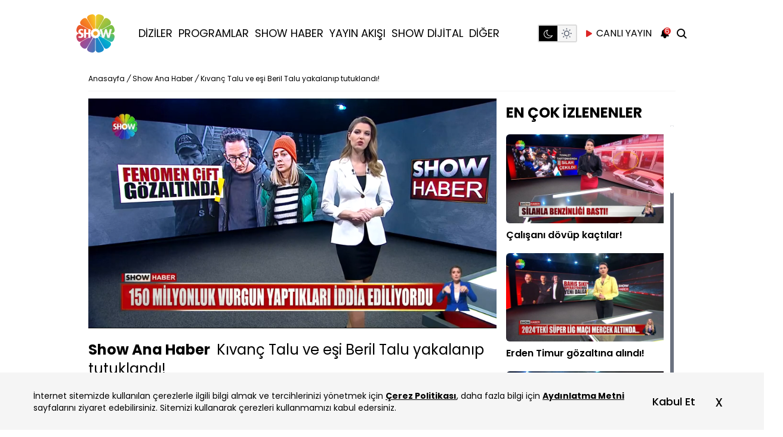

--- FILE ---
content_type: text/html; charset=utf-8
request_url: https://www.showtv.com.tr/show-ozel-haber/kivanc-talu-ve-esi-beril-talu-yakalanip-tutuklandi-831215
body_size: 34493
content:
<!DOCTYPE html>

<html class="dark" dir="ltr" lang="tr" xmlns="http://www.w3.org/1999/xhtml" xmlns:og="http://opengraphprotocol.org/schema/" xmlns:fb="http://ogp.me/ns/fb#">

<head prefix="og: http://ogp.me/ns# fb: http://ogp.me/ns/fb# video: http://ogp.me/ns/video#">
    <script type="text/javascript" src="https://mo.ciner.com.tr/assets/js/adblock.js?v=4238" async></script><script type="text/javascript" src="https://mo.ciner.com.tr/assets/js/ads-prebid.js?v=4238" async></script>    <meta http-equiv="Content-Type" content="text/html; charset=utf-8" />
    <title>Kıvanç Talu ve eşi Beril Talu yakalanıp tutuklandı! | Show Özel Haber</title>
    <meta name="description" content="Talu çiftinin yaklaşık 150 milyonluk vurgun yapıp yurt dışına kaçtığı iddia edilmişti." />    
    


    <link rel="preload" as="script" href="https://im.haberturk.com/assets/hopeplayer/v/hope-video-loader.min.js?v=0.0.47">
    <link rel="preload" href="https://www.showtv.com.tr/assets/v4/fonts/showtv-icon/showtv-icon.woff2" as="font" type="font/woff2" crossorigin>
    <link rel="preload" href="https://www.showtv.com.tr/assets/v4/fonts/poppins/poppins-v15-latin-ext_latin-700.woff" as="font" type="font/woff" crossorigin>
    <link rel="preload" href="https://www.showtv.com.tr/assets/v4/fonts/poppins/poppins-v15-latin-ext_latin-500.woff" as="font" type="font/woff" crossorigin>
    <link rel="preload" href="https://www.showtv.com.tr/assets/v4/fonts/poppins/poppins-v15-latin-ext_latin-regular.woff" as="font" type="font/woff" crossorigin>
    <link rel="preload" href="https://www.showtv.com.tr/assets/v4/fonts/poppins/poppins-v15-latin-ext_latin-600.woff" as="font" type="font/woff" crossorigin>

    
    <link rel="preconnect" href="https://fonts.googleapis.com">
    <link rel="preconnect" href="https://fonts.gstatic.com" crossorigin>

    <meta http-equiv="content-language" content="TR" />
    <meta http-equiv="X-UA-Compatible" content="IE=edge" />
    <meta http-equiv="cache-control" content="no-cache" />
    <meta http-equiv="Pragma" content="no-cache" />
    <meta http-equiv="Expires" content="-1" />
    <meta name="viewport" content="width=device-width, initial-scale=1.0">

    <link rel="preconnect" href="https://www.google-analytics.com">
    <link rel="preconnect" href="https://ssl.google-analytics.com">
    <link rel="preconnect" href="https://www.googletagmanager.com">
    <link rel="preconnect" href="https://pagead2.googlesyndication.com">
    <link rel="preconnect" href="https://tpc.googlesyndication.com">
    <link rel="preconnect" href="https://googleads.g.doubleclick.net">
    <link rel="preconnect" href="https://s0.2mdn.net">
    <link rel="preconnect" href="https://static.criteo.net">
    <link rel="preconnect" href="https://connect.facebook.net">
    <link rel="preconnect" href="https://www.facebook.com">
    <link rel="preconnect" href="https://cdn.jsdelivr.net">
    <link rel="preconnect" href="https://fonts.googleapis.com">
    <link rel="preconnect" href="https://fonts.gstatic.com" crossorigin>
    <link rel="preconnect" href="https://imasdk.googleapis.com">
    <link rel="preconnect" href="https://mo.ciner.com.tr">
    <link rel="preconnect" href="https://vmcdn.ciner.com.tr">
    <link rel="dns-prefetch" href="//www.google-analytics.com">
    <link rel="dns-prefetch" href="//ssl.google-analytics.com">
    <link rel="dns-prefetch" href="//www.googletagmanager.com">
    <link rel="dns-prefetch" href="//pagead2.googlesyndication.com">
    <link rel="dns-prefetch" href="//tpc.googlesyndication.com">
    <link rel="dns-prefetch" href="//googleads.g.doubleclick.net">
    <link rel="dns-prefetch" href="//s0.2mdn.net">
    <link rel="dns-prefetch" href="//static.criteo.net">
    <link rel="dns-prefetch" href="//connect.facebook.net">
    <link rel="dns-prefetch" href="//www.facebook.com">
    <link rel="dns-prefetch" href="//cdn.jsdelivr.net">
    <link rel="dns-prefetch" href="//fonts.googleapis.com">
    <link rel="dns-prefetch" href="//fonts.gstatic.com">
    <link rel="dns-prefetch" href="//imasdk.googleapis.com">
    <link rel="dns-prefetch" href="//mo.ciner.com.tr">
    <link rel="dns-prefetch" href="//vmcdn.ciner.com.tr">
    <link rel="dns-prefetch" href="//im.haberturk.com">

    <link rel="shortcut icon" href="/favicon.ico" />
    <link rel="manifest" href="/assets/json/manifest.json?v=441">
                    <link rel="canonical" href="https://www.showtv.com.tr/show-ozel-haber/kivanc-talu-ve-esi-beril-talu-yakalanip-tutuklandi-831215" />
    

    
    <!-- Instant Articles -->
    <meta property="fb:page_id" content="119842961367526" />
    <meta property="fb:pages" content="119842961367526" />
    <meta name='Petal-Search-site-verification' content='cbdcb5e990' />

    <!-- facebook metaTags Start -->
            <meta itemprop="name" content="Kıvanç Talu ve eşi Beril Talu yakalanıp tutuklandı! | Show Özel Haber" />
        <meta itemprop="description" content="Talu çiftinin yaklaşık 150 milyonluk vurgun yapıp yurt dışına kaçtığı iddia edilmişti." />
        <meta itemprop="image" content="https://mo.ciner.com.tr/video/2024/01/05/ver1726038663/ABD0CBF97657DBD6D2E0C5904D567DBB_630x314.jpg" />
        <meta itemprop="url" content="https://www.showtv.com.tr/show-ozel-haber/kivanc-talu-ve-esi-beril-talu-yakalanip-tutuklandi-831215" />
        <meta itemprop="creator" content="Showtv" />
        <meta itemprop="copyrightHolder" content="Showtv" />
        <meta itemprop="provider" content="Showtv" />
        <meta itemprop="publisher" content="Showtv" />
        <meta itemprop="sourceOrganization" content="Showtv" />
        <meta itemprop="author" content="Showtv" />
        <meta itemprop="inLanguage" content="tr-TR" />
        <meta itemprop="copyrightYear" content="2026" />
        <meta itemprop="thumbnailUrl" content="https://mo.ciner.com.tr/video/2024/01/05/ver1726038663/ABD0CBF97657DBD6D2E0C5904D567DBB_630x314.jpg" />
        <meta itemprop="articleSection" content="world" />

        <meta property="og:site_name" content="www.showtv.com.tr" />
        <meta property="og:title" content="Kıvanç Talu ve eşi Beril Talu yakalanıp tutuklandı! | Show Özel Haber" />
        <meta property="og:url" content="https://www.showtv.com.tr/show-ozel-haber/kivanc-talu-ve-esi-beril-talu-yakalanip-tutuklandi-831215" />
        <meta property="og:image" content="https://mo.ciner.com.tr/video/2024/01/05/ver1726038663/ABD0CBF97657DBD6D2E0C5904D567DBB_630x314.jpg" />
        <meta property="og:type" content="video.episode" />
        <meta property="fb:app_id" content="334142066916936" />
        <meta property="og:description" content="Talu çiftinin yaklaşık 150 milyonluk vurgun yapıp yurt dışına kaçtığı iddia edilmişti." />

        <meta name="twitter:card" content="player" />
        <meta name="twitter:title" content="Kıvanç Talu ve eşi Beril Talu yakalanıp tutuklandı! | Show Özel Haber" />
        <meta name="twitter:site" content="@showtv" />
        <meta name="twitter:creator" content="@showtv" />
        <meta name="twitter:description" content="Talu çiftinin yaklaşık 150 milyonluk vurgun yapıp yurt dışına kaçtığı iddia edilmişti." />
        <meta name="twitter:image" content="https://mo.ciner.com.tr/video/2024/01/05/ver1726038663/ABD0CBF97657DBD6D2E0C5904D567DBB_630x314.jpg" />
        <meta name="twitter:url" content="https://www.showtv.com.tr/show-ozel-haber/kivanc-talu-ve-esi-beril-talu-yakalanip-tutuklandi-831215" />
        <meta name="twitter:domain" content="www.showtv.com.tr" />
        
            <meta name="twitter:player" content="https://www.showtv.com.tr/video/embed/831215" />
            <meta name="twitter:player:width" content="0" />
            <meta name="twitter:player:height" content="0" />
            <meta name="twitter:player:stream" content="" />
            <meta name="twitter:player:stream:content_type" content="mp4" />
                

    <link rel="preload" href="/assets/v4/dist/desktop/app.css?v=441" as="style">
    <link rel="stylesheet" href="/assets/v4/dist/desktop/app.css?v=441">

    <!-- <script type="module" src="https://unpkg.com/ionicons@5.5.2/dist/ionicons/ionicons.esm.js"></script>
    <script nomodule src="https://unpkg.com/ionicons@5.5.2/dist/ionicons/ionicons.js"></script> -->




    
    

    

    <link rel="apple-touch-icon" sizes="152x152" href="/assets/images/apple-touch-icons/152x152.png" />
    <link rel="apple-touch-icon" sizes="144x144" href="/assets/images/apple-touch-icons/144x144.png" />
    <link rel="apple-touch-icon" sizes="120x120" href="/assets/images/apple-touch-icons/120x120.png" />
    <link rel="apple-touch-icon" sizes="114x114" href="/assets/images/apple-touch-icons/114x114.png" />
    <link rel="apple-touch-icon" sizes="72x72" href="/assets/images/apple-touch-icons/72x72.png" />
    <link rel="apple-touch-icon-precomposed" href="/assets/images/apple-touch-icons/57x57.png" />


    

    
        <!-- (C)2000-2014 Gemius SA - gemiusAudience -->
<script type="text/javascript">

var pp_gemius_identifier = '1_Y1xCMFnXxoCOOuyFrvEJRLzSsiHMNyHaEO6XZ4_Gj.27';
function gemius_pending(i) { window[i] = window[i] || function() {var x = window[i+'_pdata'] = window[i+'_pdata'] || []; x[x.length]=arguments;};};
gemius_pending('gemius_hit');gemius_pending('gemius_event');gemius_pending('gemius_init');gemius_pending('pp_gemius_hit');gemius_pending('pp_gemius_event');gemius_pending('pp_gemius_init');
(function(d,t) {try {var gt=d.createElement(t),s=d.getElementsByTagName(t)[0],l='http'+((location.protocol=='https:')?'s':''); gt.setAttribute('async','async');
gt.setAttribute('defer','defer'); gt.src=l+'://tr.hit.gemius.pl/xgemius.min.js'; s.parentNode.insertBefore(gt,s);} catch (e) {}})(document,'script');

  function gemius_player_pending(obj,fun) {obj[fun] = obj[fun] || function() {var x = window['gemius_player_data'] = window['gemius_player_data'] || []; x[x.length]=[this,fun,arguments];};};
  gemius_player_pending(window,"GemiusPlayer"); gemius_player_pending(GemiusPlayer.prototype,"newProgram"); gemius_player_pending(GemiusPlayer.prototype,"newAd");
  gemius_player_pending(GemiusPlayer.prototype,"adEvent"); gemius_player_pending(GemiusPlayer.prototype,"programEvent");
  (function(d,t) {try {var gt=d.createElement(t),s=d.getElementsByTagName(t)[0],l='http'+((location.protocol=='https:')?'s':''); gt.setAttribute('async','async');
  gt.setAttribute('defer','defer'); gt.src=l+'://gatr.hit.gemius.pl/gplayer.js'; s.parentNode.insertBefore(gt,s);} catch (e) {}})(document,'script');

</script>
        <script>
var allnewsImpressionArray = (typeof allnewsImpressionArray != 'undefined' && allnewsImpressionArray instanceof Array) ? allnewsImpressionArray : [];
var allnewsImpressionArrayKey = (typeof allnewsImpressionArrayKey != 'undefined' && allnewsImpressionArrayKey instanceof Array) ? allnewsImpressionArrayKey : [];
var globalBrand = 'Detail';
        </script>		<!-- Begin Gtm Variables -->
		<script type="text/javascript">
			var HtIsProduction = true,
	            HtIsHomePage = false,
	            HtIsNewsPage = false,
              HtIsSpecialNews = false;
        </script>
		<!-- End Gtm Variables --><!-- Begin OGEZIO-ASYNC-OPTION Tag -->
<script type="text/javascript">
var __OGEZIO_ASYNC_OPTIONS = {"m1":10,"m2":3,"m3":"397","i1":831215};
</script>
<!-- End OGEZIO-ASYNC-OPTION Tag -->                <!-- Begin Dimension Tag -->
                <script>
                dataLayer = [];
                                var autoRefreshType = "";
                dataLayer.push({
                    'hierarchy': '',
                    'category1': '',
                    'category2': '',
                    'category3': '',
                    'category4': '',
                    'detailType': '',
                    'layoutType': '',
                    'categoryOrder': '',
                    'newsID': '',
                    'newsTitle': '',
                    'editorID': '',
                    'textLength': 0,
                    'commentCount': '',
                    'photoTotalCount': '',
                    'currentPhotoNo': '',
                    'columnistName': '',
                    'adBlockUser': '',
                'loginStatus': '',
                'memberId': '',
                    'gender': '',
                    'platform': '',
                    'cinerSource': 'Show TV',
                    'nativeAd': 'Yes',
                    'pageType': '',
                    'videoIncluded': 'No',
                    'webVersion': '96080',
                    'mobileVersion': '2',
                    'jsVersion': '98481',
                    'cssVersion': '98481',
                    'mvcVersion': '97957',
                    'modulesVersion': '97975',
                    'ageGroup' : '',
                    'disYazarlar' : '',
                    'dateCreated' : '2024-01-05 23:43',
                    'dateModified' : '2024-09-11 10:11',
                    'seoDisHaber' : 'no'
                    
                });
                </script>
                <!-- End Dimension Tag -->
<!-- Google Tag Manager -->
<script>(function(w,d,s,l,i){w[l]=w[l]||[];w[l].push({'gtm.start':
new Date().getTime(),event:'gtm.js'});var f=d.getElementsByTagName(s)[0],
j=d.createElement(s),dl=l!='dataLayer'?'&l='+l:'';j.async=true;j.src=
'https://www.googletagmanager.com/gtm.js?id='+i+dl;f.parentNode.insertBefore(j,f);
})(window,document,'script','dataLayer','GTM-TLCGD5Q');
var allnewsImpressionArray = (typeof allnewsImpressionArray != 'undefined' && allnewsImpressionArray instanceof Array) ? allnewsImpressionArray : [];
var allnewsImpressionArrayKey = (typeof allnewsImpressionArrayKey != 'undefined' && allnewsImpressionArrayKey instanceof Array) ? allnewsImpressionArrayKey : [];
var globalBrand = 'Detail';
</script>
<!-- End Google Tag Manager --><script type="text/javascript">
(function() {
    var getCookie =function(k){return(document.cookie.match('(^|; )'+k+'=([^;]*)')||0)[2]};
    var setCookie = function (c_name, value, exdays, c_domain) {
        c_domain = (typeof c_domain === "undefined") ? "" : "domain=" + c_domain + ";";
        var exdate = new Date();
        exdate.setDate(exdate.getDate() + exdays);
        var c_value = escape(value) + ((exdays === null) ? "" : "; expires=" + exdate.toUTCString());
        document.cookie = c_name + "=" + c_value + ";" + c_domain + "path=/";
    };
    /*
    if (getCookie("uidGender") == undefined || getCookie("uidAge") == undefined || getCookie("uidGender2") == undefined || getCookie("uidAge2") == undefined) {
        var uidCheck = getCookie("uid");
        if (uidCheck != undefined) {
            uidCheck = uidCheck.replace("==","");
            xhttp = new XMLHttpRequest();
            xhttp.onreadystatechange = function() {
				if (this.readyState != 4 || this.status != 200) {
					return;
				}
				var match = new RegExp("({.*)").exec(xhttp.responseText);
				if (match != null){
					try {
						var x = match[1].replace(/'/g, '"');
						var obj = JSON.parse(x);
						setCookie("uidGender", obj.S, 30, window.location.host);
						setCookie("uidAge", obj.Y, 30, window.location.host);
						setCookie("uidPanType", "HTP", 30, window.location.host);
						setCookie("uidGender2", obj.S, 1, window.location.host);
						setCookie("uidAge2", obj.Y, 1, window.location.host);
						setCookie("uidPanType2", "HTP", 1, window.location.host);
					} catch (jsonErr) {}
				}else{
					xhttp2 = new XMLHttpRequest();
					xhttp2.onreadystatechange = function() {
						if (this.readyState == 4 && this.status == 200) {
							var match = new RegExp("({.*)").exec(xhttp2.responseText);
							if (match != null) {
								try {
									var x = match[1].replace(/'/g, '"');
									var obj = JSON.parse(x);
									setCookie("uidGender", obj.S, 30, window.location.host);
									setCookie("uidAge", obj.Y, 30, window.location.host);
									setCookie("uidPanType", "HTIP", 30, window.location.host);
									setCookie("uidGender2", obj.S, 1, window.location.host);
									setCookie("uidAge2", obj.Y, 1, window.location.host);
									setCookie("uidPanType2", "HTIP", 1, window.location.host);
								} catch (jsonErr2) {}
							}
						}
					};
					xhttp2.open("GET", "/dynamics/rdshg/7/HaberturkIncuredPanelistData/"+uidCheck, true);
					xhttp2.send();
				}
            }
            xhttp.open("GET", "/dynamics/rdshg/7/HaberturkPanelistData/"+uidCheck, true);
            xhttp.send();
        };
    }
	*/
    var _ad_blocker=!1;void 0===window.adblockDetector?_ad_blocker=!0:window.adblockDetector.init({debug:!0,found:function(){_ad_blocker=!0},notFound:function(){_ad_blocker=!1}}),setCookie("ad_blocker",_ad_blocker,30,window.location.host.replace("www.",""));
})();
</script>
            <script type="application/ld+json">
            {"@context":"http:\/\/schema.org","@type":"VideoObject","name":"K\u0131van\u00e7 Talu ve e\u015fi Beril Talu yakalan\u0131p tutukland\u0131! | Show \u00d6zel Haber | Video","description":"Talu \u00e7iftinin yakla\u015f\u0131k 150 milyonluk vurgun yap\u0131p yurt d\u0131\u015f\u0131na ka\u00e7t\u0131\u011f\u0131 iddia edilmi\u015fti.","thumbnailUrl":["https:\/\/mo.ciner.com.tr\/video\/2024\/01\/05\/ver1726038663\/ABD0CBF97657DBD6D2E0C5904D567DBB_300x200.jpg","https:\/\/mo.ciner.com.tr\/video\/2024\/01\/05\/ver1726038663\/ABD0CBF97657DBD6D2E0C5904D567DBB_640x360.jpg","https:\/\/mo.ciner.com.tr\/video\/2024\/01\/05\/ver1726038663\/ABD0CBF97657DBD6D2E0C5904D567DBB_400x400.jpg"],"uploadDate":"2024-01-05T23:43:07+03:00","duration":"PT03M17S","contentUrl":"https:\/\/vmcdn.ciner.com.tr\/ht\/2024\/01\/05\/ABD0CBF97657DBD6D2E0C5904D567DBB_1920x1080.mp4","embedUrl":"https:\/\/www.showtv.com.tr\/video\/embed\/831215","dateCreated":"2024-01-05T23:43:07+03:00","datePublished":"2024-01-05T23:43:07+03:00","dateModified":"2024-09-11T10:11:03+03:00","thumbnail":{"@type":"ImageObject","url":"https:\/\/mo.ciner.com.tr\/video\/2024\/01\/05\/ver1726038663\/ABD0CBF97657DBD6D2E0C5904D567DBB_300x200.jpg","width":1200,"height":630},"publisher":{"@type":"Organization","name":"ShowTV","logo":{"@type":"ImageObject","url":"https:\/\/mo.ciner.com.tr\/assets\/images\/showtv-logo-400x400.png","width":400,"height":400}}}
            </script>
            <script type="application/ld+json">
              {"@context":"http:\/\/schema.org","@type":"NewsArticle","articleSection":"Hafta Sonu Ana Haber","mainEntityOfPage":{"@type":"WebPage","@id":"https:\/\/www.showtv.com.tr\/show-ana-haber\/video\/kivanc-talu-ve-esi-beril-talu-yakalanip-tutuklandi\/831215"},"headline":"K\u0131van\u00e7 Talu ve e\u015fi Beril Talu yakalan\u0131p tutukland\u0131!","keywords":"Hafta Sonu Ana Haber","image":{"@type":"ImageObject","url":"https:\/\/mo.ciner.com.tr\/video\/2024\/01\/05\/ver1726038663\/ABD0CBF97657DBD6D2E0C5904D567DBB_1200x630.jpg","width":1920,"height":1080},"genre":"news","dateCreated":"2024-01-05T23:43:07+03:00","datePublished":"2024-01-05T23:43:07+03:00","dateModified":"2024-09-11T10:11:03+03:00","description":"Talu \u00e7iftinin yakla\u015f\u0131k 150 milyonluk vurgun yap\u0131p yurt d\u0131\u015f\u0131na ka\u00e7t\u0131\u011f\u0131 iddia edilmi\u015fti.","articleBody":"Var B&ouml;yle Tipler  kanal\u0131yla bilinen sosyal medya fenomeni K\u0131van&ccedil; Talu ve e\u015fi Beril Talu nun yakla\u015f\u0131k 150 milyonluk vurgun yap\u0131p yurt d\u0131\u015f\u0131na ka&ccedil;t\u0131\u011f\u0131 iddia edilmi\u015fti. \u015eikayetler &uuml;zerine harekete ge&ccedil;en polis, K\u0131van&ccedil; Talu ve e\u015fi Beril Talu yu yakalad\u0131. &Ccedil;iftin G&uuml;rcistan dan \u0130stanbul Havaliman\u0131 na geldi\u011fi ve burada polis ekiplerince yakaland\u0131\u011f\u0131 kaydedildi. Asayi\u015f \u015eube M&uuml;d&uuml;rl&uuml;\u011f&uuml; nde i\u015flemleri tamamlanan \u015f&uuml;pheliler tutukland\u0131","author":{"@type":"Person","name":"ShowTV","url":"https:\/\/www.showtv.com.tr\/kunye"},"publisher":{"@type":"Organization","name":"ShowTV","logo":{"@type":"ImageObject","url":"https:\/\/mo.ciner.com.tr\/assets\/images\/showtv-logo-400x400.png","width":400,"height":400}},"inLanguage":"tr-TR","typicalAgeRange":"7-","isFamilyFriendly":"http:\/\/schema.org\/True","alternativeHeadline":"K\u0131van\u00e7 Talu ve e\u015fi Beril Talu yakalan\u0131p tutukland\u0131!","wordCount":54}
            </script><script type="application/ld+json">
                {"@context":"https:\/\/schema.org","@type":"WebSite","url":"https:\/\/www.showtv.com.tr\/","potentialAction":{"@type":"SearchAction","target":"https:\/\/www.showtv.com.tr\/arama?{queryKeyword}","query-input":"required name=queryKeyword"}}
              </script><script type="application/ld+json">{"@context":"http:\/\/schema.org","@type":"BreadcrumbList","itemListElement":[{"@type":"ListItem","position":1,"item":{"@id":"https:\/\/www.showtv.com.tr","name":"Show TV"}},{"@type":"ListItem","position":2,"item":{"@id":"https:\/\/www.showtv.com.tr\/programlar\/tanitim\/1539","name":"Show Ana Haber"}}]}</script>
<!-- Begin CBGADS script -->
<script type="text/javascript">
var cbgAdsSettings={"frameUrl":"\/adscbg\/adsFrame.html","usePrebid":false,"keywords":{"institution":["polis"]}};
window.cbgAds=window.cbgAds||{cmd:[],AdsInline:function(zoneId){cbgAds.cmd.push(function(){cbgAds.AdsInline(zoneId);});}};
cbgAds.cmd.push(function(){cbgAds.AdsHeader([1719,1207,1432,1201,1433,1203,1202]);});
</script><script type="text/javascript" async src="/adscbg/cbglout.js"></script>
<!-- End CBGADS script -->        <script>(function(){/*

Copyright The Closure Library Authors.
SPDX-License-Identifier: Apache-2.0
*/
'use strict';var g=function(a){var b=0;return function(){return b<a.length?{done:!1,value:a[b++]}:{done:!0}}},l=this||self,m=/^[\w+/_-]+[=]{0,2}$/,p=null,q=function(){},r=function(a){var b=typeof a;if("object"==b)if(a){if(a instanceof Array)return"array";if(a instanceof Object)return b;var c=Object.prototype.toString.call(a);if("[object Window]"==c)return"object";if("[object Array]"==c||"number"==typeof a.length&&"undefined"!=typeof a.splice&&"undefined"!=typeof a.propertyIsEnumerable&&!a.propertyIsEnumerable("splice"))return"array";
if("[object Function]"==c||"undefined"!=typeof a.call&&"undefined"!=typeof a.propertyIsEnumerable&&!a.propertyIsEnumerable("call"))return"function"}else return"null";else if("function"==b&&"undefined"==typeof a.call)return"object";return b},u=function(a,b){function c(){}c.prototype=b.prototype;a.prototype=new c;a.prototype.constructor=a};var v=function(a,b){Object.defineProperty(l,a,{configurable:!1,get:function(){return b},set:q})};var y=function(a,b){this.b=a===w&&b||"";this.a=x},x={},w={};var aa=function(a,b){a.src=b instanceof y&&b.constructor===y&&b.a===x?b.b:"type_error:TrustedResourceUrl";if(null===p)b:{b=l.document;if((b=b.querySelector&&b.querySelector("script[nonce]"))&&(b=b.nonce||b.getAttribute("nonce"))&&m.test(b)){p=b;break b}p=""}b=p;b&&a.setAttribute("nonce",b)};var z=function(){return Math.floor(2147483648*Math.random()).toString(36)+Math.abs(Math.floor(2147483648*Math.random())^+new Date).toString(36)};var A=function(a,b){b=String(b);"application/xhtml+xml"===a.contentType&&(b=b.toLowerCase());return a.createElement(b)},B=function(a){this.a=a||l.document||document};B.prototype.appendChild=function(a,b){a.appendChild(b)};var C=function(a,b,c,d,e,f){try{var k=a.a,h=A(a.a,"SCRIPT");h.async=!0;aa(h,b);k.head.appendChild(h);h.addEventListener("load",function(){e();d&&k.head.removeChild(h)});h.addEventListener("error",function(){0<c?C(a,b,c-1,d,e,f):(d&&k.head.removeChild(h),f())})}catch(n){f()}};var ba=l.atob("aHR0cHM6Ly93d3cuZ3N0YXRpYy5jb20vaW1hZ2VzL2ljb25zL21hdGVyaWFsL3N5c3RlbS8xeC93YXJuaW5nX2FtYmVyXzI0ZHAucG5n"),ca=l.atob("WW91IGFyZSBzZWVpbmcgdGhpcyBtZXNzYWdlIGJlY2F1c2UgYWQgb3Igc2NyaXB0IGJsb2NraW5nIHNvZnR3YXJlIGlzIGludGVyZmVyaW5nIHdpdGggdGhpcyBwYWdlLg=="),da=l.atob("RGlzYWJsZSBhbnkgYWQgb3Igc2NyaXB0IGJsb2NraW5nIHNvZnR3YXJlLCB0aGVuIHJlbG9hZCB0aGlzIHBhZ2Uu"),ea=function(a,b,c){this.b=a;this.f=new B(this.b);this.a=null;this.c=[];this.g=!1;this.i=b;this.h=c},F=function(a){if(a.b.body&&!a.g){var b=
function(){D(a);l.setTimeout(function(){return E(a,3)},50)};C(a.f,a.i,2,!0,function(){l[a.h]||b()},b);a.g=!0}},D=function(a){for(var b=G(1,5),c=0;c<b;c++){var d=H(a);a.b.body.appendChild(d);a.c.push(d)}b=H(a);b.style.bottom="0";b.style.left="0";b.style.position="fixed";b.style.width=G(100,110).toString()+"%";b.style.zIndex=G(2147483544,2147483644).toString();b.style["background-color"]=I(249,259,242,252,219,229);b.style["box-shadow"]="0 0 12px #888";b.style.color=I(0,10,0,10,0,10);b.style.display=
"flex";b.style["justify-content"]="center";b.style["font-family"]="Roboto, Arial";c=H(a);c.style.width=G(80,85).toString()+"%";c.style.maxWidth=G(750,775).toString()+"px";c.style.margin="24px";c.style.display="flex";c.style["align-items"]="flex-start";c.style["justify-content"]="center";d=A(a.f.a,"IMG");d.className=z();d.src=ba;d.style.height="24px";d.style.width="24px";d.style["padding-right"]="16px";var e=H(a),f=H(a);f.style["font-weight"]="bold";f.textContent=ca;var k=H(a);k.textContent=da;J(a,
e,f);J(a,e,k);J(a,c,d);J(a,c,e);J(a,b,c);a.a=b;a.b.body.appendChild(a.a);b=G(1,5);for(c=0;c<b;c++)d=H(a),a.b.body.appendChild(d),a.c.push(d)},J=function(a,b,c){for(var d=G(1,5),e=0;e<d;e++){var f=H(a);b.appendChild(f)}b.appendChild(c);c=G(1,5);for(d=0;d<c;d++)e=H(a),b.appendChild(e)},G=function(a,b){return Math.floor(a+Math.random()*(b-a))},I=function(a,b,c,d,e,f){return"rgb("+G(Math.max(a,0),Math.min(b,255)).toString()+","+G(Math.max(c,0),Math.min(d,255)).toString()+","+G(Math.max(e,0),Math.min(f,
255)).toString()+")"},H=function(a){a=A(a.f.a,"DIV");a.className=z();return a},E=function(a,b){0>=b||null!=a.a&&0!=a.a.offsetHeight&&0!=a.a.offsetWidth||(fa(a),D(a),l.setTimeout(function(){return E(a,b-1)},50))},fa=function(a){var b=a.c;var c="undefined"!=typeof Symbol&&Symbol.iterator&&b[Symbol.iterator];b=c?c.call(b):{next:g(b)};for(c=b.next();!c.done;c=b.next())(c=c.value)&&c.parentNode&&c.parentNode.removeChild(c);a.c=[];(b=a.a)&&b.parentNode&&b.parentNode.removeChild(b);a.a=null};var ia=function(a,b,c,d,e){var f=ha(c),k=function(n){n.appendChild(f);l.setTimeout(function(){f?(0!==f.offsetHeight&&0!==f.offsetWidth?b():a(),f.parentNode&&f.parentNode.removeChild(f)):a()},d)},h=function(n){document.body?k(document.body):0<n?l.setTimeout(function(){h(n-1)},e):b()};h(3)},ha=function(a){var b=document.createElement("div");b.className=a;b.style.width="1px";b.style.height="1px";b.style.position="absolute";b.style.left="-10000px";b.style.top="-10000px";b.style.zIndex="-10000";return b};var K={},L=null;var M=function(){},N="function"==typeof Uint8Array,O=function(a,b){a.b=null;b||(b=[]);a.j=void 0;a.f=-1;a.a=b;a:{if(b=a.a.length){--b;var c=a.a[b];if(!(null===c||"object"!=typeof c||Array.isArray(c)||N&&c instanceof Uint8Array)){a.g=b-a.f;a.c=c;break a}}a.g=Number.MAX_VALUE}a.i={}},P=[],Q=function(a,b){if(b<a.g){b+=a.f;var c=a.a[b];return c===P?a.a[b]=[]:c}if(a.c)return c=a.c[b],c===P?a.c[b]=[]:c},R=function(a,b,c){a.b||(a.b={});if(!a.b[c]){var d=Q(a,c);d&&(a.b[c]=new b(d))}return a.b[c]};
M.prototype.h=N?function(){var a=Uint8Array.prototype.toJSON;Uint8Array.prototype.toJSON=function(){var b;void 0===b&&(b=0);if(!L){L={};for(var c="ABCDEFGHIJKLMNOPQRSTUVWXYZabcdefghijklmnopqrstuvwxyz0123456789".split(""),d=["+/=","+/","-_=","-_.","-_"],e=0;5>e;e++){var f=c.concat(d[e].split(""));K[e]=f;for(var k=0;k<f.length;k++){var h=f[k];void 0===L[h]&&(L[h]=k)}}}b=K[b];c=[];for(d=0;d<this.length;d+=3){var n=this[d],t=(e=d+1<this.length)?this[d+1]:0;h=(f=d+2<this.length)?this[d+2]:0;k=n>>2;n=(n&
3)<<4|t>>4;t=(t&15)<<2|h>>6;h&=63;f||(h=64,e||(t=64));c.push(b[k],b[n],b[t]||"",b[h]||"")}return c.join("")};try{return JSON.stringify(this.a&&this.a,S)}finally{Uint8Array.prototype.toJSON=a}}:function(){return JSON.stringify(this.a&&this.a,S)};var S=function(a,b){return"number"!==typeof b||!isNaN(b)&&Infinity!==b&&-Infinity!==b?b:String(b)};M.prototype.toString=function(){return this.a.toString()};var T=function(a){O(this,a)};u(T,M);var U=function(a){O(this,a)};u(U,M);var ja=function(a,b){this.c=new B(a);var c=R(b,T,5);c=new y(w,Q(c,4)||"");this.b=new ea(a,c,Q(b,4));this.a=b},ka=function(a,b,c,d){b=new T(b?JSON.parse(b):null);b=new y(w,Q(b,4)||"");C(a.c,b,3,!1,c,function(){ia(function(){F(a.b);d(!1)},function(){d(!0)},Q(a.a,2),Q(a.a,3),Q(a.a,1))})};var la=function(a,b){V(a,"internal_api_load_with_sb",function(c,d,e){ka(b,c,d,e)});V(a,"internal_api_sb",function(){F(b.b)})},V=function(a,b,c){a=l.btoa(a+b);v(a,c)},W=function(a,b,c){for(var d=[],e=2;e<arguments.length;++e)d[e-2]=arguments[e];e=l.btoa(a+b);e=l[e];if("function"==r(e))e.apply(null,d);else throw Error("API not exported.");};var X=function(a){O(this,a)};u(X,M);var Y=function(a){this.h=window;this.a=a;this.b=Q(this.a,1);this.f=R(this.a,T,2);this.g=R(this.a,U,3);this.c=!1};Y.prototype.start=function(){ma();var a=new ja(this.h.document,this.g);la(this.b,a);na(this)};
var ma=function(){var a=function(){if(!l.frames.googlefcPresent)if(document.body){var b=document.createElement("iframe");b.style.display="none";b.style.width="0px";b.style.height="0px";b.style.border="none";b.style.zIndex="-1000";b.style.left="-1000px";b.style.top="-1000px";b.name="googlefcPresent";document.body.appendChild(b)}else l.setTimeout(a,5)};a()},na=function(a){var b=Date.now();W(a.b,"internal_api_load_with_sb",a.f.h(),function(){var c;var d=a.b,e=l[l.btoa(d+"loader_js")];if(e){e=l.atob(e);
e=parseInt(e,10);d=l.btoa(d+"loader_js").split(".");var f=l;d[0]in f||"undefined"==typeof f.execScript||f.execScript("var "+d[0]);for(;d.length&&(c=d.shift());)d.length?f[c]&&f[c]!==Object.prototype[c]?f=f[c]:f=f[c]={}:f[c]=null;c=Math.abs(b-e);c=1728E5>c?0:c}else c=-1;0!=c&&(W(a.b,"internal_api_sb"),Z(a,Q(a.a,6)))},function(c){Z(a,c?Q(a.a,4):Q(a.a,5))})},Z=function(a,b){a.c||(a.c=!0,a=new l.XMLHttpRequest,a.open("GET",b,!0),a.send())};(function(a,b){l[a]=function(c){for(var d=[],e=0;e<arguments.length;++e)d[e-0]=arguments[e];l[a]=q;b.apply(null,d)}})("__d3lUW8vwsKlB__",function(a){"function"==typeof window.atob&&(a=window.atob(a),a=new X(a?JSON.parse(a):null),(new Y(a)).start())});}).call(this);

window.__d3lUW8vwsKlB__("[base64]");</script>
        <script>
        var SHOWTV_URL = "https://www.showtv.com.tr";

            </script>

    
    <script>
        var netmera = netmera || [];
        window.addEventListener('load', function() {
            var s = document.createElement('script');
            s.src = '//cdn.netmera-web.com/wsdkjs/jmvO3hELF6AxxwUiQ6MyZorJ3upVWhw-bEv64SeJFFqFgJYquZsuxQ';
            s.async = true;
            document.body.appendChild(s);
        });
    </script>

</head>

<body class="m-auto overflow-x-hidden text-base dark:bg-black bg-white dark:text-white">

    <!-- Google Tag Manager (noscript) -->
<noscript><iframe src="https://www.googletagmanager.com/ns.html?id=GTM-TLCGD5Q"
height="0" width="0" style="display:none;visibility:hidden"></iframe></noscript>
<!-- End Google Tag Manager (noscript) -->    <!-- End Google Tag Manager (noscript) -->

    <div class="widget-masthead type1 max-md:min-h-[120px] max-md:w-full">
        <div id="zone_1201" zone-id="1201" data-zone-id="1201" class="ads-zone MustHead" zone-viewtype="banner" data-zone-viewtype="banner" zone-keywords="custom1=http://www.showtv.com.tr/show-ozel-haber/kivanc-talu-ve-esi-beril-talu-yakalanip-tutuklandi-831215&amp;custom2=http://www.showtv.com.tr/show-ozel-haber/kivanc-talu-ve-esi-beril-talu-yakalanip-tutuklandi-831215" data-zone-keywords="custom1=http://www.showtv.com.tr/show-ozel-haber/kivanc-talu-ve-esi-beril-talu-yakalanip-tutuklandi-831215&amp;custom2=http://www.showtv.com.tr/show-ozel-haber/kivanc-talu-ve-esi-beril-talu-yakalanip-tutuklandi-831215"><script type="text/javascript">cbgAds.AdsInline(1201);</script></div><div id="zone_1433" zone-id="1433" data-zone-id="1433" class="ads-zone MustHead" zone-viewtype="banner" data-zone-viewtype="banner" zone-keywords="custom1=http://www.showtv.com.tr/show-ozel-haber/kivanc-talu-ve-esi-beril-talu-yakalanip-tutuklandi-831215&amp;custom2=http://www.showtv.com.tr/show-ozel-haber/kivanc-talu-ve-esi-beril-talu-yakalanip-tutuklandi-831215" data-zone-keywords="custom1=http://www.showtv.com.tr/show-ozel-haber/kivanc-talu-ve-esi-beril-talu-yakalanip-tutuklandi-831215&amp;custom2=http://www.showtv.com.tr/show-ozel-haber/kivanc-talu-ve-esi-beril-talu-yakalanip-tutuklandi-831215"><script type="text/javascript">cbgAds.AdsInline(1433);</script></div>    </div>


    <div class="container h-full mx-auto relative">
            </div>

    


    <div class="master">
        

<header class="w-full z-50 top-0 h-28 max-lg:h-24 px-5 max-lg:px-3.5 max-md:px-0 sticky bg-white dark:bg-[#1A1A1A] max-md:h-14 max-md:dark:bg-black max-md:bg-white">
    <div class="h-full flex justify-between items-center container mx-auto relative max-md:px-3">
        <button title="Menü" aria-label="Menü" class="hidden max-md:flex justify-center items-center h-full menu-open"> <i class="showtv-icon-menu-outline"></i> </button>
        <div class="left flex">
            <div class="w-16 max-lg:w-14 max-md:absolute max-md:left-1/2 max-md:right-auto max-md:inset-0 max-md:m-auto max-md:bottom-auto max-md:z-40 max-md:translate-y-1/2 max-md:-translate-x-1/2">
                <a href="/" title="Show Tv" class="w-full block">
                    <img class="w-full h-16 max-lg:h-14" src="/assets/v4/images/common/logo/svg/show-tv-logo.svg" alt="Show Tv">
                </a>
            </div>
            <div class="pl-10 max-xl:pl-5 menu max-md:fixed max-md:dark:bg-neutral-800 max-md:bg-neutral-100 max-md:z-50 max-md:top-0 max-md:left-0 max-md:h-screen max-md:w-full max-md:-translate-x-full max-md:pl-0">
                <div class="menu-wrapper-close absolute top-0 right-2.5 z-40 h-12 justify-center items-center hidden max-md:flex"><i class="text-4xl showtv-icon-close"></i></div>
                <nav class="h-full flex items-center max-md:w-full max-md:px-5 max-md:overflow-scroll max-md:overscroll-none max-md:h-[calc(100%-25px)] max-md:justify-center max-md:flex-wrap max-md:!overflow-hidden">
                    <ul class="flex relative text-xl max-[1616px]:text-lg max-lg:text-base max-[930px]:text-sm max-md:text-2xl max-md:font-bold max-md:w-full max-md:block max-md:text-center">
                        <li class="mr-5 max-lg:mr-3 relative sub-menu max-md:mb-3.5 max-[1616px]:mr-2.5 max-md:mr-0"><a class="hover:[color:#95815a] transition duration-200 delay-100 ease-out hover:ease-in max-md:border-b max-md:border-dashed max-md:border-black " title="Diziler" href="/diziler">DİZİLER</a>
                            <div class="widget-sub-menu vertical-slider hidden dark:bg-neutral-800 bg-neutral-100 w-[500px] absolute top-16 left-0 z-50 pt-14 pb-10 px-5 border dark:border-gray-400 max-md:w-full max-md:h-auto max-md:pt-10 max-md:pb-10 max-md:px-3 max-md:static max-md:top-auto max-md:left-auto">
                                <span class="w-7 absolute left-5 -top-5 z-10 max-md:hidden">
                                    <div class="w-0 h-0
                                        border-l-[13px] border-l-transparent
                                        border-b-[20px] border-b-neutral-100 dark:border-b-neutral-800
                                        border-r-[13px] border-r-transparent">
                                    </div>
                                </span>
                                <div class="w-full slider-container relative overflow-hidden  h-full mb-8">
                                    <div class="w-full swiper-container swiper slider-custom h-full max-h-[300px] xl:max-h-[410px] 2xl:max-h-[500px]" data-swiper-click-init="true" data-swiper='{
                                "direction": "vertical",
                                "slidesPerView": "auto",
                                "spaceBetween": 10,
                                "freeMode": true,
                                "breakpoints": {
                                    "768": {
                                        "spaceBetween": 20
                                    }
                                },
                                "lazy": {
                                    "loadPrevNext": true,
                                    "loadPrevNextAmount": 5
                                },
                                "scrollbar": {
                                  "el": ".swiper-scrollbar",
                                  "draggable": true
                                },
                               "mousewheel": true
                            }'>
                                        <div class="swiper-wrapper">

                                            
                                                <div class="swiper-slide h-auto overflow-hidden">
                                                    <a class="w-full block relative rounded-md overflow-hidden hover:[color:#95815a] " title="Rüya Gibi" href="/dizi/tanitim/ruya-gibi/3048">
                                                        <figure class="flex items-center">
                                                            <div class=" w-2/5">
                                                                <div class="aspect-w-16 aspect-h-9 rounded-md overflow-hidden rounded-tr-none rounded-br-none">
                                                                    <img data-src="https://mo.ciner.com.tr/showtv/iu/393x220/ruya-gibi.jpg?v=1768593330" alt="Rüya Gibi" class="swiper-lazy">
                                                                </div>
                                                            </div>
                                                            <figcaption class="relative w-3/5 p-3">
                                                                <span class="text-xl max-md:text-base font-bold text-ellipsis line-clamp-2">Rüya Gibi</span>
                                                                <span class="text-base max-md:text-sm max-md:font-normal text-ellipsis line-clamp-2">
                                                                                                                                            <span class="after:content-['l'] after:px-1">YENİ BÖLÜM</span>
                                                                    
                                                                                                                                            <span class="after:content-['l'] after:px-1">25 OCAK PAZAR 20:00</span>
                                                                    
                                                                                                                                    </span>
                                                            </figcaption>
                                                        </figure>
                                                    </a>
                                                </div>

                                            
                                                <div class="swiper-slide h-auto overflow-hidden">
                                                    <a class="w-full block relative rounded-md overflow-hidden hover:[color:#95815a] " title="Veliaht" href="/dizi/tanitim/veliaht/3003">
                                                        <figure class="flex items-center">
                                                            <div class=" w-2/5">
                                                                <div class="aspect-w-16 aspect-h-9 rounded-md overflow-hidden rounded-tr-none rounded-br-none">
                                                                    <img data-src="https://mo.ciner.com.tr/showtv/iu/393x220/veliaht.jpg?v=1768512042" alt="Veliaht" class="swiper-lazy">
                                                                </div>
                                                            </div>
                                                            <figcaption class="relative w-3/5 p-3">
                                                                <span class="text-xl max-md:text-base font-bold text-ellipsis line-clamp-2">Veliaht</span>
                                                                <span class="text-base max-md:text-sm max-md:font-normal text-ellipsis line-clamp-2">
                                                                                                                                            <span class="after:content-['l'] after:px-1">YENİ BÖLÜM</span>
                                                                    
                                                                                                                                            <span class="after:content-['l'] after:px-1">PERŞEMBE</span>
                                                                    
                                                                                                                                            <span>20.00</span>
                                                                                                                                    </span>
                                                            </figcaption>
                                                        </figure>
                                                    </a>
                                                </div>

                                            
                                                <div class="swiper-slide h-auto overflow-hidden">
                                                    <a class="w-full block relative rounded-md overflow-hidden hover:[color:#95815a] " title="Kızılcık Şerbeti" href="/dizi/tanitim/kizilcik-serbeti/2875">
                                                        <figure class="flex items-center">
                                                            <div class=" w-2/5">
                                                                <div class="aspect-w-16 aspect-h-9 rounded-md overflow-hidden rounded-tr-none rounded-br-none">
                                                                    <img data-src="https://mo.ciner.com.tr/showtv/iu/393x220/kizilcik-serbeti.jpg?v=1768598935" alt="Kızılcık Şerbeti" class="swiper-lazy">
                                                                </div>
                                                            </div>
                                                            <figcaption class="relative w-3/5 p-3">
                                                                <span class="text-xl max-md:text-base font-bold text-ellipsis line-clamp-2">Kızılcık Şerbeti</span>
                                                                <span class="text-base max-md:text-sm max-md:font-normal text-ellipsis line-clamp-2">
                                                                                                                                            <span class="after:content-['l'] after:px-1">YENİ BÖLÜM</span>
                                                                    
                                                                                                                                            <span class="after:content-['l'] after:px-1">CUMA</span>
                                                                    
                                                                                                                                            <span>20.00</span>
                                                                                                                                    </span>
                                                            </figcaption>
                                                        </figure>
                                                    </a>
                                                </div>

                                            
                                                <div class="swiper-slide h-auto overflow-hidden">
                                                    <a class="w-full block relative rounded-md overflow-hidden hover:[color:#95815a] " title="Bahar" href="/dizi/tanitim/bahar/2941">
                                                        <figure class="flex items-center">
                                                            <div class=" w-2/5">
                                                                <div class="aspect-w-16 aspect-h-9 rounded-md overflow-hidden rounded-tr-none rounded-br-none">
                                                                    <img data-src="https://mo.ciner.com.tr/showtv/iu/393x220/bahar.jpg?v=1766955764" alt="Bahar" class="swiper-lazy">
                                                                </div>
                                                            </div>
                                                            <figcaption class="relative w-3/5 p-3">
                                                                <span class="text-xl max-md:text-base font-bold text-ellipsis line-clamp-2">Bahar</span>
                                                                <span class="text-base max-md:text-sm max-md:font-normal text-ellipsis line-clamp-2">
                                                                    
                                                                                                                                            <span class="after:content-['l'] after:px-1">FİNAL</span>
                                                                    
                                                                                                                                    </span>
                                                            </figcaption>
                                                        </figure>
                                                    </a>
                                                </div>

                                            
                                        </div>
                                        <div class="swiper-scrollbar !w-1.5 bg-gray-500"></div>
                                    </div>
                                </div>
                                <div class="grid grid-cols-2 gap-5">
                                    <a class="text-base py-2 border dark:border-gray-400 text-center hover:[color:#95815a] max-md:text-sm max-md:font-normal" title="Tüm Diziler" href="/diziler">Tüm Diziler</a>
                                    <a class="text-base py-2 border dark:border-gray-400 text-center hover:[color:#95815a] max-md:text-sm max-md:font-normal" title="Arşivdeki Diziler" href="/diziler/arsivdeki-diziler">Arşivdeki Diziler</a>
                                </div>
                            </div>
                        </li>

                        <li class="mr-5 max-lg:mr-3 relative sub-menu max-md:mb-3.5 max-md:text-2xl max-[1616px]:mr-2.5 max-md:mr-0"><a class="hover:[color:#95815a] transition duration-200 delay-100 ease-out hover:ease-in max-md:border-b max-md:border-dashed max-md:border-black " title="Programlar" href="/programlar">PROGRAMLAR</a>
                            <div class="widget-sub-menu vertical-slider hidden dark:bg-neutral-800 bg-neutral-100 w-[500px] absolute top-16 left-0 z-50 pt-14 pb-10 px-5 border dark:border-gray-400 max-md:w-full max-md:h-auto max-md:pt-10 max-md:pb-10 max-md:px-3 max-md:static max-md:top-auto max-md:left-auto">
                                <span class="w-7 absolute left-5 -top-5 z-10 max-md:hidden">
                                    <div class="w-0 h-0
                                        border-l-[13px] border-l-transparent
                                        border-b-[20px] border-b-neutral-100 dark:border-b-neutral-800
                                        border-r-[13px] border-r-transparent">
                                    </div>
                                </span>
                                <div class="w-full slider-container relative overflow-hidden  h-full mb-8">
                                    <div class="w-full swiper-container swiper slider-custom h-full max-h-[300px] xl:max-h-[410px] 2xl:max-h-[500px]" data-swiper-click-init="true" data-swiper='{
                                "direction": "vertical",
                                "slidesPerView": "auto",
                                "spaceBetween": 10,
                                "freeMode": true,
                                "breakpoints": {
                                    "768": {
                                        "spaceBetween": 20
                                    }
                                },
                                "lazy": {
                                    "loadPrevNext": true,
                                    "loadPrevNextAmount": 5
                                },
                                "scrollbar": {
                                  "el": ".swiper-scrollbar",
                                  "draggable": true
                                },
                               "mousewheel": true
                            }'>
                                        <div class="swiper-wrapper">

                                            
                                                <div class="swiper-slide h-auto overflow-hidden">
                                                    <a class="w-full block relative rounded-md overflow-hidden hover:[color:#95815a] " title="Gelin Evi" href="/programlar/tanitim/gelin-evi/1552">
                                                        <figure class="flex items-center">
                                                            <div class=" w-2/5">
                                                                <div class="aspect-w-16 aspect-h-9 rounded-md overflow-hidden rounded-tr-none rounded-br-none">
                                                                    <img data-src="https://mo.ciner.com.tr/showtv/iu/393x220/gelin-evi.jpg?v=1766742191" alt="Gelin Evi" class="swiper-lazy">
                                                                </div>
                                                            </div>
                                                            <figcaption class="relative w-3/5 p-3">
                                                                <span class="text-xl max-md:text-base font-bold text-ellipsis line-clamp-2">Gelin Evi</span>
                                                                <span class="text-base max-md:text-sm max-md:font-normal text-ellipsis line-clamp-2">

                                                                                                                                            <span class="after:content-['l'] after:px-1">YENİ BÖLÜM</span>
                                                                    
                                                                                                                                            <span class="after:content-['l'] after:px-1">HAFTA İÇİ</span>
                                                                    
                                                                                                                                            <span>12.30</span>
                                                                                                                                    </span>
                                                            </figcaption>
                                                        </figure>
                                                    </a>
                                                </div>

                                            
                                                <div class="swiper-slide h-auto overflow-hidden">
                                                    <a class="w-full block relative rounded-md overflow-hidden hover:[color:#95815a] " title="Didem Arslan Yılmaz'la Vazgeçme" href="/programlar/tanitim/didem-arslan-yilmazla-vazgecme/2742">
                                                        <figure class="flex items-center">
                                                            <div class=" w-2/5">
                                                                <div class="aspect-w-16 aspect-h-9 rounded-md overflow-hidden rounded-tr-none rounded-br-none">
                                                                    <img data-src="https://mo.ciner.com.tr/showtv/iu/393x220/didem-arslan-yilmazla-vazgecme.jpg?v=1766740490" alt="Didem Arslan Yılmaz'la Vazgeçme" class="swiper-lazy">
                                                                </div>
                                                            </div>
                                                            <figcaption class="relative w-3/5 p-3">
                                                                <span class="text-xl max-md:text-base font-bold text-ellipsis line-clamp-2">Didem Arslan Yılmaz'la Vazgeçme</span>
                                                                <span class="text-base max-md:text-sm max-md:font-normal text-ellipsis line-clamp-2">

                                                                                                                                            <span class="after:content-['l'] after:px-1">CANLI</span>
                                                                    
                                                                                                                                            <span class="after:content-['l'] after:px-1">HAFTA İÇİ</span>
                                                                    
                                                                                                                                            <span>15.00</span>
                                                                                                                                    </span>
                                                            </figcaption>
                                                        </figure>
                                                    </a>
                                                </div>

                                            
                                                <div class="swiper-slide h-auto overflow-hidden">
                                                    <a class="w-full block relative rounded-md overflow-hidden hover:[color:#95815a] " title="Güldür Güldür Show" href="/programlar/tanitim/guldur-guldur/1534">
                                                        <figure class="flex items-center">
                                                            <div class=" w-2/5">
                                                                <div class="aspect-w-16 aspect-h-9 rounded-md overflow-hidden rounded-tr-none rounded-br-none">
                                                                    <img data-src="https://mo.ciner.com.tr/showtv/iu/393x220/guldur-guldur.jpg?v=1767967329" alt="Güldür Güldür Show" class="swiper-lazy">
                                                                </div>
                                                            </div>
                                                            <figcaption class="relative w-3/5 p-3">
                                                                <span class="text-xl max-md:text-base font-bold text-ellipsis line-clamp-2">Güldür Güldür Show</span>
                                                                <span class="text-base max-md:text-sm max-md:font-normal text-ellipsis line-clamp-2">

                                                                                                                                            <span class="after:content-['l'] after:px-1">YENİ BÖLÜM</span>
                                                                    
                                                                                                                                            <span class="after:content-['l'] after:px-1">24 OCAK CUMARTESİ</span>
                                                                    
                                                                                                                                            <span>20.00</span>
                                                                                                                                    </span>
                                                            </figcaption>
                                                        </figure>
                                                    </a>
                                                </div>

                                            
                                                <div class="swiper-slide h-auto overflow-hidden">
                                                    <a class="w-full block relative rounded-md overflow-hidden hover:[color:#95815a] " title="Cumartesi Sürprizi" href="/programlar/tanitim/cumartesi-surprizi/1586">
                                                        <figure class="flex items-center">
                                                            <div class=" w-2/5">
                                                                <div class="aspect-w-16 aspect-h-9 rounded-md overflow-hidden rounded-tr-none rounded-br-none">
                                                                    <img data-src="https://mo.ciner.com.tr/showtv/iu/393x220/cumartesi-surprizi.jpg?v=1759828727" alt="Cumartesi Sürprizi" class="swiper-lazy">
                                                                </div>
                                                            </div>
                                                            <figcaption class="relative w-3/5 p-3">
                                                                <span class="text-xl max-md:text-base font-bold text-ellipsis line-clamp-2">Cumartesi Sürprizi</span>
                                                                <span class="text-base max-md:text-sm max-md:font-normal text-ellipsis line-clamp-2">

                                                                                                                                            <span class="after:content-['l'] after:px-1">CANLI</span>
                                                                    
                                                                                                                                            <span class="after:content-['l'] after:px-1">CUMARTESİ</span>
                                                                    
                                                                                                                                            <span>10:00</span>
                                                                                                                                    </span>
                                                            </figcaption>
                                                        </figure>
                                                    </a>
                                                </div>

                                            
                                                <div class="swiper-slide h-auto overflow-hidden">
                                                    <a class="w-full block relative rounded-md overflow-hidden hover:[color:#95815a] " title="Pazar Sürprizi" href="/programlar/tanitim/pazar-surprizi/1585">
                                                        <figure class="flex items-center">
                                                            <div class=" w-2/5">
                                                                <div class="aspect-w-16 aspect-h-9 rounded-md overflow-hidden rounded-tr-none rounded-br-none">
                                                                    <img data-src="https://mo.ciner.com.tr/showtv/iu/393x220/pazar-surprizi.jpg?v=1759828719" alt="Pazar Sürprizi" class="swiper-lazy">
                                                                </div>
                                                            </div>
                                                            <figcaption class="relative w-3/5 p-3">
                                                                <span class="text-xl max-md:text-base font-bold text-ellipsis line-clamp-2">Pazar Sürprizi</span>
                                                                <span class="text-base max-md:text-sm max-md:font-normal text-ellipsis line-clamp-2">

                                                                                                                                            <span class="after:content-['l'] after:px-1">CANLI</span>
                                                                    
                                                                                                                                            <span class="after:content-['l'] after:px-1">PAZAR</span>
                                                                    
                                                                                                                                            <span>10:00</span>
                                                                                                                                    </span>
                                                            </figcaption>
                                                        </figure>
                                                    </a>
                                                </div>

                                            
                                        </div>
                                        <div class="swiper-scrollbar !w-1.5 bg-gray-500"></div>
                                    </div>
                                </div>
                                <div class="grid grid-cols-2 gap-5">
                                    <a class="text-base py-2 border dark:border-gray-400 text-center hover:[color:#95815a] max-md:text-sm max-md:font-normal" title="Tüm Programlar" href="/programlar">Tüm Programlar</a>
                                    <a class="text-base py-2 border dark:border-gray-400 text-center hover:[color:#95815a] max-md:text-sm max-md:font-normal" title="Arşivdeki Programlar" href="/programlar/arsivdeki-programlar">Arşivdeki Programlar</a>
                                </div>
                            </div>
                        </li>

                        <li class="mr-5 max-lg:mr-3 max-md:mb-3.5 max-md:text-2xl max-[1616px]:mr-2.5 max-md:mr-0"><a class="hover:[color:#95815a] transition duration-200 delay-100 ease-out hover:ease-in  max-md:border-b max-md:border-dashed max-md:border-black" title="Show Haber" href="/show-haber">SHOW HABER</a></li>
                        <li class="mr-5 max-lg:mr-3 max-md:mb-3.5 max-md:text-2xl max-[1616px]:mr-2.5 max-md:mr-0"><a class="hover:[color:#95815a] transition duration-200 delay-100 ease-out hover:ease-in max-md:border-b max-md:border-dashed max-md:border-black " title="Yayın Akışı" href="/yayin-akisi">YAYIN AKIŞI</a></li>
                        <li class="mr-5 max-lg:mr-3 relative sub-menu max-md:mb-3.5 max-md:text-2xl max-[1616px]:mr-2.5 max-md:mr-0"><a class="hover:[color:#95815a] transition duration-200 delay-100 ease-out hover:ease-in max-md:border-b max-md:border-dashed max-md:border-black " title="SHOW DİJİTAL" href="/show-dijital">SHOW DİJİTAL</a></li>
                        <li class="mr-5 max-lg:mr-3 relative sub-menu max-md:mb-3.5 max-md:text-2xl max-[1616px]:mr-2.5 max-md:mr-0"><a class="hover:[color:#95815a] transition duration-200 delay-100 ease-out hover:ease-in max-md:border-b max-md:border-dashed max-md:border-black " title="DİĞER" href="javascript:;">DİĞER</a>
                            <div class="widget-sub-menu vertical-slider hidden dark:bg-neutral-800 bg-neutral-100 w-[500px] absolute top-16 right-0 z-50 pt-14 pb-10 px-5 border dark:border-gray-400 max-md:w-full max-md:h-auto max-md:pt-10 max-md:pb-10 max-md:px-3 max-md:static max-md:top-auto max-md:left-auto">
                                <span class="w-7 absolute right-3 -top-5 z-10 max-md:hidden">
                                    <div class="w-0 h-0
                                        border-l-[13px] border-l-transparent
                                        border-b-[20px] border-b-neutral-100 dark:border-b-neutral-800
                                        border-r-[13px] border-r-transparent">
                                    </div>
                                </span>
                                <div class="w-full slider-container relative overflow-hidden  h-full mb-5">
                                    <div class="w-full swiper-container swiper slider-custom h-full max-h-[300px] xl:max-h-[450px]" data-swiper-click-init="true" data-swiper='{
                                "direction": "vertical",
                                "slidesPerView": "auto",
                                "spaceBetween": 10,
                                "freeMode": true,
                                "breakpoints": {
                                    "768": {
                                        "spaceBetween": 20
                                    }
                                },
                                "lazy": {
                                    "loadPrevNext": true,
                                    "loadPrevNextAmount": 3
                                },
                                "scrollbar": {
                                  "el": ".swiper-scrollbar",
                                  "draggable": true
                                },
                               "mousewheel": true
                            }'>
                                        <div class="swiper-wrapper">
                                            <div class="swiper-slide h-auto overflow-hidden">
                                                <a class="w-full block relative rounded-md overflow-hidden hover:[color:#95815a] " title="Show TV Yıldızları" href="/showtv-yildizlari">
                                                    <figure class="flex items-center">
                                                        <div class=" w-1/2">
                                                            <div class="aspect-w-16 aspect-h-9 rounded-md overflow-hidden rounded-tr-none rounded-br-none">
                                                                <img data-src="/assets/v4/images/common/brand/showtv-yildizlari-m.png" alt="Show TV Yıldızları" class="swiper-lazy">
                                                            </div>
                                                        </div>
                                                        <figcaption class="relative w-1/2 p-3">
                                                            <span class="text-xl max-md:text-base font-bold text-ellipsis line-clamp-2">Show TV Yıldızları</span>
                                                        </figcaption>
                                                    </figure>
                                                </a>
                                            </div>
                                            <div class="swiper-slide h-auto overflow-hidden">
                                                <a class="w-full block relative rounded-md overflow-hidden hover:[color:#95815a]" title="Başvuru Formu" href="/basvuru">
                                                    <figure class="flex items-center">
                                                        <div class="w-1/2">
                                                            <div class="aspect-w-16 aspect-h-9 rounded-md overflow-hidden rounded-tr-none rounded-br-none">
                                                                <img data-src="/assets/v4/images/common/brand/basvuru.png" alt="Başvuru Formu" class="swiper-lazy">
                                                            </div>
                                                        </div>
                                                        <figcaption class="relative w-1/2 p-3">
                                                            <span class="text-xl max-md:text-base font-bold text-ellipsis line-clamp-2">Başvuru Formu</span>
                                                        </figcaption>
                                                    </figure>
                                                </a>
                                            </div>
                                            <div class="swiper-slide h-auto overflow-hidden">
                                                <a class="w-full block relative rounded-md overflow-hidden hover:[color:#95815a] " title="Yemek Tarifleri" href="/yemek-tarifleri">
                                                    <figure class="flex items-center">
                                                        <div class=" w-1/2">
                                                            <div class="aspect-w-16 aspect-h-9 rounded-md overflow-hidden rounded-tr-none rounded-br-none">
                                                                <img data-src="/assets/v4/images/common/brand/yemek-tarifleri.png" alt="Yemek Tarifleri" class="swiper-lazy">
                                                            </div>
                                                        </div>
                                                        <figcaption class="relative w-1/2 p-3">
                                                            <span class="text-xl max-md:text-base font-bold text-ellipsis line-clamp-2">Yemek Tarifleri</span>
                                                        </figcaption>
                                                    </figure>
                                                </a>
                                            </div>
                                            <div class="swiper-slide h-auto overflow-hidden">
                                                <a class="w-full block relative rounded-md overflow-hidden hover:[color:#95815a] " title="Engelsiz İzle" href="/altyazili-icerikler">
                                                    <figure class="flex items-center">
                                                        <div class=" w-1/2">
                                                            <div class="aspect-w-16 aspect-h-9 rounded-md overflow-hidden rounded-tr-none rounded-br-none">
                                                                <img data-src="/assets/v4/images/common/brand/engelsiz-izle.png" alt="Engelsiz İzle" class="swiper-lazy">
                                                            </div>
                                                        </div>
                                                        <figcaption class="relative w-1/2 p-3">
                                                            <span class="text-xl max-md:text-base font-bold text-ellipsis line-clamp-2">Engelsiz İzle</span>
                                                        </figcaption>
                                                    </figure>
                                                </a>
                                            </div>
                                        </div>
                                        <div class="swiper-scrollbar !w-1.5 bg-gray-500"></div>
                                    </div>
                                </div>

                            </div>
                        </li>
                        <li class="hidden max-md:block"><a class="block rounded-lg w-full py-3.5 m-auto bg-red-700  text-2xl max-[1616px]:text-xl font-bold text-center text-white mb-5" title="CANLI YAYIN" href="/canli-yayin">CANLI YAYIN</a></li>
                    </ul>
                </nav>
            </div>

        </div>
        <div class="flex items-center max-lg:justify-end relative max-md:static">

            <div class="theme-mode w-[66px] h-[30px] mr-3 relative cursor-pointer overflow-hidden dark:bg-neutral-800 bg-neutral-100 dark:border-neutral-800 border-[#DBDBDB] border-2">
                <span class="bg dark bg-[#DBDBDB] absolute top-0 left-0 w-1/2 h-full z-10"></span>
                <span class="bg light absolute top-0 right-0 w-1/2 h-full z-10"></span>
                <label class="align-right text-right font-bold  z-10 text-sm"></label>
                <div class="modes dark  flex items-center justify-center">
                    <span class=""></span>
                </div>
                <label class="align-right text-left font-bold  z-10 text-sm"></label>
            </div>

            <a class="max-[1060px]:basis-16 max-md:w-14 text-base 2xl:text-xl max-lg:text-sm max-md:font-medium max-md:absolute max-md:left-14 mr-3 max-lg:mr-1.5 max-md:mr-0 hover:[color:#95815a] transition duration-200 delay-100 ease-out group hover:ease-in flex items-center relative" title="CANLI YAYIN" href="/canli-yayin"><i class="showtv-icon-play absolute left-0 top-0 max-xl:top-0.5 max-lg:top-2.5 animate-ping text-red-600 opacity-90" ></i><i class="showtv-icon-play text-red-600 group-hover:text-red-700 mr-1" ></i>CANLI YAYIN</a>

            <button data-modal-target-name="mega-notification" class="notifications flex justify-center items-center w-5 h-5 outline-none mr-2 relative" title="Notification"><span class="w-3 h-3 rounded-full bg-red-600 absolute top-0 right-0 z-10 flex items-center justify-center text-xs text-white"></span><i class="showtv-icon-notifications-outline w-full h-full text-xl"></i></button>
            <button data-modal-target-name="search-open" class="search-open flex justify-center items-center w-5 h-5 outline-none" title="Arama"><i class="showtv-icon-search-outline w-full h-full text-xl" ></i></button>

            <div class="widget-notifications hidden type1 w-96 max-md:w-80 border dark:border-gray-400  absolute right-5 top-12 z-10 max-md:z-50 dark:bg-neutral-800 bg-neutral-100">
                <span class="w-7 absolute right-3 max-lg:right-5 max-md:right-4 -top-5 max-md:-top-4 z-10">
                    <div class="w-0 h-0 
                                        border-l-[13px] border-l-transparent
                                        border-b-[20px] border-b-neutral-100 dark:border-b-neutral-800
                                        border-r-[13px] border-r-transparent">
                    </div>
                </span>
                <div class="p-4">
                    <div class="text-2xl mb-5  text-center font-bold text-nowrap">BİLDİRİMLER</div>

                    <div class="vertical-slider w-full slider-container relative overflow-hidden  h-full">
                        <div class="w-full swiper-container swiper slider-custom h-full max-h-[300px] xl:max-h-[410px] 2xl:max-h-[550px]" data-swiper-click-init="true" data-swiper='{
                                "direction": "vertical",
                                "slidesPerView": "auto",
                                "spaceBetween": 20,
                                "freeMode": true,
                                "lazy": {
                                    "loadPrevNext": true,
                                    "loadPrevNextAmount": 5
                                },
                                "scrollbar": {
                                  "el": ".swiper-scrollbar"
                                },
                               "mousewheel": true
                            }'>
                            <div class="swiper-wrapper">

                                
                                        <div class="swiper-slide h-auto overflow-hidden">
                                            <a class="w-full block relative rounded-md overflow-hidden hover:[color:#95815a] " title="Rüya Gibi 8. Bölüm 2. Fragmanı" href="/dizi/fragman/ruya-gibi-8-bolum-2-fragmani/130084">
                                                <figure class="flex items-center">
                                                    <div class=" w-1/2">
                                                        <div class="aspect-w-16 aspect-h-9 rounded-md overflow-hidden rounded-tr-none rounded-br-none">
                                                            <img data-src="https://mo.ciner.com.tr/video/2026/01/16/ver1768596285/62E17F2D5AEA245873AAAE15C90CB334_640x360.jpg" alt="" class="swiper-lazy">
                                                        </div>
                                                    </div>
                                                    <figcaption class="relative w-1/2 p-3">
                                                        <span class="text-sm text-ellipsis line-clamp-3">Rüya Gibi 8. Bölüm 2. Fragmanı</span>
                                                    </figcaption>
                                                </figure>
                                            </a>
                                        </div>
                                    
                                        <div class="swiper-slide h-auto overflow-hidden">
                                            <a class="w-full block relative rounded-md overflow-hidden hover:[color:#95815a] " title="Kızılcık Şerbeti 122. Bölüm Fragmanı" href="/dizi/fragman/kizilcik-serbeti-122-bolum-fragmani/130089">
                                                <figure class="flex items-center">
                                                    <div class=" w-1/2">
                                                        <div class="aspect-w-16 aspect-h-9 rounded-md overflow-hidden rounded-tr-none rounded-br-none">
                                                            <img data-src="https://mo.ciner.com.tr/video/2026/01/16/ver1768598216/5F3E1B406846E30B4925ECF165CC6B54_640x360.jpg" alt="" class="swiper-lazy">
                                                        </div>
                                                    </div>
                                                    <figcaption class="relative w-1/2 p-3">
                                                        <span class="text-sm text-ellipsis line-clamp-3">Kızılcık Şerbeti 122. Bölüm Fragmanı</span>
                                                    </figcaption>
                                                </figure>
                                            </a>
                                        </div>
                                    
                                        <div class="swiper-slide h-auto overflow-hidden">
                                            <a class="w-full block relative rounded-md overflow-hidden hover:[color:#95815a] " title="Veliaht 17. Bölüm" href="/dizi/tum_bolumler/veliaht-sezon-1-bolum-17-izle/130064">
                                                <figure class="flex items-center">
                                                    <div class=" w-1/2">
                                                        <div class="aspect-w-16 aspect-h-9 rounded-md overflow-hidden rounded-tr-none rounded-br-none">
                                                            <img data-src="https://mo.ciner.com.tr/video/2026/01/16/ver1768515069/A4F66A84D06FBF8BD1CC61860AE637A8_640x360.jpg" alt="" class="swiper-lazy">
                                                        </div>
                                                    </div>
                                                    <figcaption class="relative w-1/2 p-3">
                                                        <span class="text-sm text-ellipsis line-clamp-3">Veliaht 17. Bölüm</span>
                                                    </figcaption>
                                                </figure>
                                            </a>
                                        </div>
                                    
                                        <div class="swiper-slide h-auto overflow-hidden">
                                            <a class="w-full block relative rounded-md overflow-hidden hover:[color:#95815a] " title="Kızılcık Şerbeti 121. Bölüm" href="/dizi/tum_bolumler/kizilcik-serbeti-sezon-4-bolum-121-izle/130090">
                                                <figure class="flex items-center">
                                                    <div class=" w-1/2">
                                                        <div class="aspect-w-16 aspect-h-9 rounded-md overflow-hidden rounded-tr-none rounded-br-none">
                                                            <img data-src="https://mo.ciner.com.tr/video/2026/01/16/ver1768598267/16D92093B4F3366BF0960B5413ACB1F6_640x360.jpg" alt="" class="swiper-lazy">
                                                        </div>
                                                    </div>
                                                    <figcaption class="relative w-1/2 p-3">
                                                        <span class="text-sm text-ellipsis line-clamp-3">Kızılcık Şerbeti 121. Bölüm</span>
                                                    </figcaption>
                                                </figure>
                                            </a>
                                        </div>
                                    
                                        <div class="swiper-slide h-auto overflow-hidden">
                                            <a class="w-full block relative rounded-md overflow-hidden hover:[color:#95815a] " title="Rüya Gibi 8. Bölüm Fragmanı" href="/dizi/fragman/ruya-gibi-8-bolum-fragmani/130024">
                                                <figure class="flex items-center">
                                                    <div class=" w-1/2">
                                                        <div class="aspect-w-16 aspect-h-9 rounded-md overflow-hidden rounded-tr-none rounded-br-none">
                                                            <img data-src="https://mo.ciner.com.tr/video/2026/01/16/ver1768596342/F78C583A1437F4B617E8EE547EA6A538_640x360.jpg" alt="" class="swiper-lazy">
                                                        </div>
                                                    </div>
                                                    <figcaption class="relative w-1/2 p-3">
                                                        <span class="text-sm text-ellipsis line-clamp-3">Rüya Gibi 8. Bölüm Fragmanı</span>
                                                    </figcaption>
                                                </figure>
                                            </a>
                                        </div>
                                    
                                        <div class="swiper-slide h-auto overflow-hidden">
                                            <a class="w-full block relative rounded-md overflow-hidden hover:[color:#95815a] " title="Rüya Gibi 7. Bölüm" href="/dizi/tum_bolumler/ruya-gibi-sezon-1-bolum-7-izle/130023">
                                                <figure class="flex items-center">
                                                    <div class=" w-1/2">
                                                        <div class="aspect-w-16 aspect-h-9 rounded-md overflow-hidden rounded-tr-none rounded-br-none">
                                                            <img data-src="https://mo.ciner.com.tr/video/2026/01/13/ver1768583603/066F1F99B548C58C80847781005057D6_640x360.jpg" alt="" class="swiper-lazy">
                                                        </div>
                                                    </div>
                                                    <figcaption class="relative w-1/2 p-3">
                                                        <span class="text-sm text-ellipsis line-clamp-3">Rüya Gibi 7. Bölüm</span>
                                                    </figcaption>
                                                </figure>
                                            </a>
                                        </div>
                                                                </div>
                            <div class="swiper-scrollbar !w-1.5 bg-gray-500"></div>
                        </div>
                    </div>


                </div>
            </div>
        </div>
    </div>

    <div class="search-modal fixed top-0 left-0 z-50 w-full h-screen flex justify-center items-center bg-white/60 duration-300  invisible -translate-y-full">

        <div class="wrapper relative w-4/5 max-md:w-11/12 max-w-screen-sm py-10 px-8 max-md:px-2.5 max-[380px]:px-2 bg-white dark:bg-black border border-white">

            <div class="body max-h-[400px] px-2.5 overflow-y-auto dark:text-white text-black">
                <div class="title text-2xl font-bold text-center max-md:text-base pb-2 max-md:pt-2">BİRKAÇ KELİME YAZARAK SİZE YARDIMCI OLABİLİRİZ!</div>
                <div class="description text-sm text-center mb-5">Video / Dizi / Program / Haber / Foto Galeri</div>
                <form class="relative showSearchForm" role="search" id="frmSearchHeaderTop" onsubmit="return onSearchSubmit('hbr_arama_top')" action="/arama">
                    <input type="hidden" name="search_sites" value="">
                    <input class="searchInput w-full h-14 px-2.5 outline-none rounded text-sm focus:ring-[#E5E7EB] bg-[#E5E7EB] dark:bg-[#1A1A1A] dark:focus:ring-[#1A1A1A] autofill:bg-transparent dark:autofill:bg-black border-none max-[380px]:text-xs" name="ara" autocomplete = "off" type="text" placeholder="Ara">
                    <button class="searchButton bg-transparent border-none absolute right-3 top-3"><i class="showtv-icon-search-outline w-full h-full text-2xl text-[#808080] dark:text-white"></i></button>
                </form>
            </div>

            <div class="search-close absolute top-0 right-0 w-12 h-12 max-md:w-10 max-md:h-10 flex justify-center items-center cursor-pointer border-l border-b text-black dark:text-white">
                <i class="showtv-icon-close text-4xl max-md:text-3xl"></i>
            </div>
        </div>

    </div>

</header>


<script>
    var themeMode = document.querySelector('.theme-mode');
    var themeDiv = document.querySelector('html');

    var setCurrentTheme = function(theme) {
        themeDiv.classList.remove('default', 'dark');
        themeMode.querySelector('.modes').className = "modes " + theme;
        themeDiv.classList.add(theme);
    };
    if (localStorage.getItem('themeMode')) {
        setCurrentTheme(localStorage.getItem('themeMode'));
    }

    var notIDs = ["900124","900126","900016","900122","899849","899839"];
</script>        <main class="container mb-36 max-md:mb-12 px-5 max-lg:px-3.5 max-md:px-0 mx-auto">

            <div class="master flex w-full justify-center items-start">

                <div class="pageskin pageskin-left hidden -ml-[180px] mr-5 justify-end sticky top-[112px] min-w-[160px] h-auto min-h-[600px]">
                    <div id="zone_1203" zone-id="1203" data-zone-id="1203" class="ads-zone" zone-viewtype="banner" data-zone-viewtype="banner"><script type="text/javascript">cbgAds.AdsInline(1203);</script></div>                </div>
                <div class="w-full min-w-full">
                    <div class="masthead-top w-full flex justify-center items-center overflow-hidden">
                        <div class="wrapper w-[970px] flex items-center justify-center">
                            <div id="zone_1201" zone-id="1201" data-zone-id="1201" class="ads-zone MustHead" zone-viewtype="banner" data-zone-viewtype="banner" zone-keywords="custom1=http://www.showtv.com.tr/show-ozel-haber/kivanc-talu-ve-esi-beril-talu-yakalanip-tutuklandi-831215&amp;custom2=http://www.showtv.com.tr/show-ozel-haber/kivanc-talu-ve-esi-beril-talu-yakalanip-tutuklandi-831215" data-zone-keywords="custom1=http://www.showtv.com.tr/show-ozel-haber/kivanc-talu-ve-esi-beril-talu-yakalanip-tutuklandi-831215&amp;custom2=http://www.showtv.com.tr/show-ozel-haber/kivanc-talu-ve-esi-beril-talu-yakalanip-tutuklandi-831215"><script type="text/javascript">cbgAds.AdsInline(1201);</script></div><div id="zone_1433" zone-id="1433" data-zone-id="1433" class="ads-zone MustHead" zone-viewtype="banner" data-zone-viewtype="banner" zone-keywords="custom1=http://www.showtv.com.tr/show-ozel-haber/kivanc-talu-ve-esi-beril-talu-yakalanip-tutuklandi-831215&amp;custom2=http://www.showtv.com.tr/show-ozel-haber/kivanc-talu-ve-esi-beril-talu-yakalanip-tutuklandi-831215" data-zone-keywords="custom1=http://www.showtv.com.tr/show-ozel-haber/kivanc-talu-ve-esi-beril-talu-yakalanip-tutuklandi-831215&amp;custom2=http://www.showtv.com.tr/show-ozel-haber/kivanc-talu-ve-esi-beril-talu-yakalanip-tutuklandi-831215"><script type="text/javascript">cbgAds.AdsInline(1433);</script></div>                        </div>
                    </div>
                    <section>
    <div class="py-3 border-b dark:border-white/20 border-neutral-100 max-md:mt-5 max-md:p-5">
        <div class="max-md:mb-2.5">
            <ul class="flex  font-light text-xs">
                <li class="mr-1"><a title="Anasayfa" href="/"><span class="">Anasayfa</span></a> <i>/</i></li>
                <li class="mr-1"><a title="Show Ana Haber" href="/show-ana-haber"><span class="">Show Ana Haber</span></a> <i>/</i></li>
                <li><span>Kıvanç Talu ve eşi Beril Talu yakalanıp tutuklandı!</span></li>
            </ul>
        </div>
        <div class="w-full flex justify-between items-center hidden max-md:flex">
                    <div class="w-full">
                        <h1 class="block mb-2 font-bold text-2xl max-md:text-xl">
                            Show Ana Haber                            <span class="pl-1.5 font-normal">Kıvanç Talu ve eşi Beril Talu yakalanıp tutuklandı!</span>
                        </h1>

                    </div>
                    <!-- <div>
                <img class="" src="https://mo.ciner.com.tr/showtv/iu/180x180/show-tv-ana-haber.png?v=1766391640" alt="Show Ana Haber">
            </div>-->
                </div>
    </div>
</section>


<section class="py-3 border-b dark:border-white/20 border-neutral-100 max-md:p-5">
    <div class="relative overflow-hidden flex max-md:flex-wrap">
        <div class="player-content w-[calc(100%-300px)] max-md:w-full max-md:mb-10">
            <figure class="relative w-full">
                <div class="relative overflow-hidden mb-5">
                    <div class="video player aspect-w-16 aspect-h-9">
                        <?//= $playerData ?>

                        <div class="hope-video hope-video-aspect-ratio16x9" data-theme="hp-theme-show-02" data-hope-video='{"id":"hope-video-831215","autoplay":true,"inViewAutoplay":false,"muted":false,"history":true,"settings":{"ambient":true,"zoom":true,"qrtrack":{"enabled":true,"bg":"\/cover.jpg","txt":"Kald\u0131\u011f\u0131n\u0131z yerden devam edebilirsiniz."}},"sticky":{"el":".sticky-wrapper","bodyAddClass":"hope-sticky-body"},"gemiusStreamCode":"zIrgJLh79zVuGkAvoGQZRLRILbnW.VtPzs3ilBM_zSH.T7","posterLCP":"https:\/\/mo.ciner.com.tr\/video\/2024\/01\/05\/ver1726038663\/ABD0CBF97657DBD6D2E0C5904D567DBB_630x314.jpg","posterLCPMobile":"https:\/\/mo.ciner.com.tr\/video\/2024\/01\/05\/ver1726038663\/ABD0CBF97657DBD6D2E0C5904D567DBB_460x259.jpg","skippedTime":10,"keyboardControl":"global","ads":true,"adFullScreenZone":"2078","adPauseZone":{"zone":"2320","startTime":30},"adTagPreroll":"https:\/\/www.showtv.com.tr\/vmap\/video\/831215","adTagPrerollMobile":"https:\/\/www.showtv.com.tr\/vmap\/videom\/831215","media":{"m3u8":[{"label":"Standart","src":"https:\/\/vmcdn.ciner.com.tr\/ht\/2024\/01\/05\/ABD0CBF97657DBD6D2E0C5904D567DBB.m3u8","type":"application\/x-mpegURL"}],"mp4":[{"label":"240P","src":"https:\/\/vmcdn.ciner.com.tr\/ht\/2024\/01\/05\/ABD0CBF97657DBD6D2E0C5904D567DBB_426x240.mp4","type":"video\/mp4"},{"label":"360P","src":"https:\/\/vmcdn.ciner.com.tr\/ht\/2024\/01\/05\/ABD0CBF97657DBD6D2E0C5904D567DBB_640x360.mp4","type":"video\/mp4"},{"label":"480P","src":"https:\/\/vmcdn.ciner.com.tr\/ht\/2024\/01\/05\/ABD0CBF97657DBD6D2E0C5904D567DBB_854x480.mp4","type":"video\/mp4"},{"label":"720P","src":"https:\/\/vmcdn.ciner.com.tr\/ht\/2024\/01\/05\/ABD0CBF97657DBD6D2E0C5904D567DBB_1280x720.mp4","type":"video\/mp4"},{"label":"1080P","src":"https:\/\/vmcdn.ciner.com.tr\/ht\/2024\/01\/05\/ABD0CBF97657DBD6D2E0C5904D567DBB_1920x1080.mp4","type":"video\/mp4"}]},"subtitles":[]}'>
    <div class="lcp-poster aspect-w-16 aspect-h-9 flex items-center justify-center w-full h-full  ">

        <picture>
            <source
                media="(max-width: 767px)"
                srcset="https://mo.ciner.com.tr/video/2024/01/05/ver1726038663/ABD0CBF97657DBD6D2E0C5904D567DBB_460x259.jpg"
                width="460"
                height="259" />
            <source
                media="(min-width: 768px)"
                srcset="https://mo.ciner.com.tr/video/2024/01/05/ver1726038663/ABD0CBF97657DBD6D2E0C5904D567DBB_630x314.jpg"
                width="630"
                height="314" />
            <img
                src="https://mo.ciner.com.tr/video/2024/01/05/ver1726038663/ABD0CBF97657DBD6D2E0C5904D567DBB_460x259.jpg"
                alt="Video poster resmi"
                class="w-full h-full object-contain"
                loading="eager"
                fetchpriority="high"
                decoding="sync"
                width="460"
                height="259" />
        </picture>

    </div>
</div>

<script>
    (function(H, O, P, E, V, I, D, EE, OO, VERSION = '0.0.6') {
        if (!H.HopeVideoLoader) {
            var V_ = O.createElement(V);
            V_.src = P + "?v=" + VERSION;
            V_.async = D;
            V_.addEventListener("load", function() {
                I();
            });
            var E_ = O.getElementsByTagName(E)[0];
            E_.parentNode.insertBefore(V_, E_);
            H.HopeVideoLoader = true;
        }
    })(window, document, "https://im.haberturk.com/assets/hopeplayer/alpha/hope-video-loader.min.js", "head", "script", function() {
        console.log("H, O, P, E, V, I, D, E, O Install!");
        var posterElement = document.querySelector('.lcp-poster');
        if (posterElement) {
            posterElement.classList.add('hidden');
        }
    }, true);
</script>                    </div>
                    <div id="zone_1719" zone-id="1719" data-zone-id="1719" class="ads-zone" zone-viewtype="banner" data-zone-viewtype="banner" zone-keywords="custom1=http://www.showtv.com.tr/show-ozel-haber/kivanc-talu-ve-esi-beril-talu-yakalanip-tutuklandi-831215&amp;custom2=http://www.showtv.com.tr/show-ozel-haber/kivanc-talu-ve-esi-beril-talu-yakalanip-tutuklandi-831215" data-zone-keywords="custom1=http://www.showtv.com.tr/show-ozel-haber/kivanc-talu-ve-esi-beril-talu-yakalanip-tutuklandi-831215&amp;custom2=http://www.showtv.com.tr/show-ozel-haber/kivanc-talu-ve-esi-beril-talu-yakalanip-tutuklandi-831215"><script type="text/javascript">cbgAds.AdsInline(1719);</script></div>                </div>
                <div class="w-full flex justify-between items-center max-md:hidden">
                    <div class="w-full">
                        <h1 class="block mb-2 font-bold text-2xl">
                            Show Ana Haber                            <span class="pl-1.5  font-normal">Kıvanç Talu ve eşi Beril Talu yakalanıp tutuklandı!</span>
                        </h1>

                    </div>
                    <!-- <div>
                <img class="" src="https://mo.ciner.com.tr/showtv/iu/180x180/show-tv-ana-haber.png?v=1766391640" alt="Show Ana Haber">
            </div>-->
                </div>
                <p class="font-light"><p>'Var B&ouml;yle Tipler' kanalıyla bilinen sosyal medya fenomeni Kıvan&ccedil; Talu ve eşi Beril Talu'nun yaklaşık 150 milyonluk vurgun yapıp yurt dışına ka&ccedil;tığı iddia edilmişti. Şikayetler &uuml;zerine harekete ge&ccedil;en polis, Kıvan&ccedil; Talu ve eşi Beril Talu'yu yakaladı. &Ccedil;iftin G&uuml;rcistan'dan İstanbul Havalimanı'na geldiği ve burada polis ekiplerince yakalandığı kaydedildi. Asayiş Şube M&uuml;d&uuml;rl&uuml;ğ&uuml;'nde işlemleri tamamlanan ş&uuml;pheliler tutuklandı</p></p>
                <p class="font-light"><span class="text-xs">Güncelleme : 11 Eylül 2024 Çarşamba, 10:11:03</span></p>
                                <ul class="w-full flex items-center  pt-5">
                    <li class="mr-3"><a href="javascript:;" onclick="window.open('https://www.facebook.com/sharer/sharer.php?u=http://www.showtv.com.tr/show-ozel-haber/kivanc-talu-ve-esi-beril-talu-yakalanip-tutuklandi-831215?utm_source=facebook&utm_medium=articleshare&utm_campaign=website')" target="_blank" class="facebook block w-7 h-6"><i class="w-full h-full md  text-2xl showtv-icon-logo-facebook"></i></a></li>
                    <li class="mr-3"><a href="javascript:;" onclick="window.open('https://twitter.com/intent/tweet?url=http://www.showtv.com.tr/show-ozel-haber/kivanc-talu-ve-esi-beril-talu-yakalanip-tutuklandi-831215?utm_source=twitter&utm_medium=articleshare&utm_campaign=website&text=K%C4%B1van%C3%A7+Talu+ve+e%C5%9Fi+Beril+Talu+yakalan%C4%B1p+tutukland%C4%B1%21&via=showtv')" title="Show Tv twitter" target="_blank" class="twitter block w-5 h-5"><img src="/assets/images/icons/twitter-x-gray.svg" class="w-full h-full" alt="twitter x"></a></li>
                    <li class="mr-3"><a href="//web.whatsapp.com/send?text=Kıvanç Talu ve eşi Beril Talu yakalanıp tutuklandı! - http://www.showtv.com.tr/show-ozel-haber/kivanc-talu-ve-esi-beril-talu-yakalanip-tutuklandi-831215?utm_source=whatsapp&utm_medium=articleshare&utm_campaign=website" target="_blank" title="Show Tv Whatsapp" class="whatsapp block w-7 h-6"><i class="w-full h-full md text-2xl showtv-icon-logo-whatsapp"></i></a></li>
                    <li class="mr-3">
                        <a href="https://news.google.com/publications/CAAqBwgKMNymlwswv8-uAw?hl=tr&gl=TR&ceid=TR%3Atr" target="_blank" title="Show TV Google News Abonelik" class="flex">
                            <span class="mr-3">ABONE OL</span>
                            <div class="border dark:border-white/20 border-neutral-100">
                                <div class="w-24 h-6 flex items-center justify-center"><img alt="Google News" src="/assets/v4/images/common/logo/svg/google-news-logo.svg"></div>
                            </div>
                        </a>
                    </li>
                </ul>
            </figure>
        </div>
        <div class="player-sidebar w-[300px] highlights max-md:w-full">
            <div class="pl-4 h-full max-md:pl-0">
                <span class="block text-2xl dark:pt-0 pt-2 relative font-bold max-md:text-xl max-md:pt-0">EN ÇOK İZLENENLER</span>
                <div class="w-full slider-container relative overflow-hidden">
                    <div class="w-full swiper-container swiper slider-custom h-full max-h-[488px] pr-5" data-swiper='{
                "direction": "horizontal",
                "slidesPerView": "auto",
                "breakpoints": {
                    "768": {
                        "direction": "vertical"
                    }
                },
                "lazy": {
                    "loadPrevNext": true,
                    "loadPrevNextAmount": 3
                },
                "scrollbar": {
                    "el": ".swiper-scrollbar"
                },
                "mousewheel": true
                }'>
                        <div class="swiper-wrapper">
                                                            <div class="swiper-slide h-auto overflow-hidden">
                                    <div data-name="box-type8">
                                        <a class="w-full pt-5 max-md:pt-10 block relative rounded-md overflow-hidden hover:[color:#95815a] " title="Çalışanı dövüp kaçtılar!" href="/show-ozel-haber/calisani-dovup-kactilar-899570">
                                            <span class="text-5xl font-semibold absolute top-2.5 left-0 hidden max-md:block">1</span>
                                            <figure class="block w-full max-md:flex">
                                                <div class="w-full relative mb-2.5 max-md:w-1/2 max-md:mb-0">
                                                    <div class="aspect-w-16 aspect-h-9 rounded-md overflow-hidden rounded-tr-none rounded-br-none">
                                                        <img src="https://mo.ciner.com.tr/video/2026/01/09/ver1767980069/AA4AFC3924DB6667C84618AA4B33995C_576x322.jpg" alt="Çalışanı dövüp kaçtılar!" class="swiper-lazy">
                                                    </div>
                                                </div>
                                                <figcaption class="relative block w-full  max-md:w-1/2 max-md:px-3">
                                                    <span class="block leading-5 font-semibold max-md:text-lg max-md:mb-1">Çalışanı dövüp kaçtılar!</span>
                                                    <span class="text-sm text-ellipsis line-clamp-3 hidden max-md:block">Biri tekme tokat saldırdı, diğeri ateş açtı.</span>
                                                </figcaption>
                                            </figure>
                                        </a>
                                    </div>
                                </div>
                                                            <div class="swiper-slide h-auto overflow-hidden">
                                    <div data-name="box-type8">
                                        <a class="w-full pt-5 max-md:pt-10 block relative rounded-md overflow-hidden hover:[color:#95815a] " title="Erden Timur gözaltına alındı!" href="/show-ozel-haber/erden-timur-gozaltina-alindi-898538">
                                            <span class="text-5xl font-semibold absolute top-2.5 left-0 hidden max-md:block">2</span>
                                            <figure class="block w-full max-md:flex">
                                                <div class="w-full relative mb-2.5 max-md:w-1/2 max-md:mb-0">
                                                    <div class="aspect-w-16 aspect-h-9 rounded-md overflow-hidden rounded-tr-none rounded-br-none">
                                                        <img src="https://mo.ciner.com.tr/video/2025/12/26/ver1766777920/C36E6034EBB76E3663B9AF1A59650524_576x322.jpg" alt="Erden Timur gözaltına alındı!" class="swiper-lazy">
                                                    </div>
                                                </div>
                                                <figcaption class="relative block w-full  max-md:w-1/2 max-md:px-3">
                                                    <span class="block leading-5 font-semibold max-md:text-lg max-md:mb-1">Erden Timur gözaltına alındı!</span>
                                                    <span class="text-sm text-ellipsis line-clamp-3 hidden max-md:block">Futbolda bahis soruşturması kapsamında bu sabah yeni dalga operasyon düzenlendi..</span>
                                                </figcaption>
                                            </figure>
                                        </a>
                                    </div>
                                </div>
                                                            <div class="swiper-slide h-auto overflow-hidden">
                                    <div data-name="box-type8">
                                        <a class="w-full pt-5 max-md:pt-10 block relative rounded-md overflow-hidden hover:[color:#95815a] " title="Saldırgan meslektaşı çıktı! " href="/show-ozel-haber/saldirgan-meslektasi-cikti-897390">
                                            <span class="text-5xl font-semibold absolute top-2.5 left-0 hidden max-md:block">3</span>
                                            <figure class="block w-full max-md:flex">
                                                <div class="w-full relative mb-2.5 max-md:w-1/2 max-md:mb-0">
                                                    <div class="aspect-w-16 aspect-h-9 rounded-md overflow-hidden rounded-tr-none rounded-br-none">
                                                        <img src="https://mo.ciner.com.tr/video/2025/12/14/ver1765730548/78D7F608D7150FA230F7352C7DEF09DA_576x322.jpg" alt="Saldırgan meslektaşı çıktı! " class="swiper-lazy">
                                                    </div>
                                                </div>
                                                <figcaption class="relative block w-full  max-md:w-1/2 max-md:px-3">
                                                    <span class="block leading-5 font-semibold max-md:text-lg max-md:mb-1">Saldırgan meslektaşı çıktı! </span>
                                                    <span class="text-sm text-ellipsis line-clamp-3 hidden max-md:block">Miras davası ortalığı karıştırdı!</span>
                                                </figcaption>
                                            </figure>
                                        </a>
                                    </div>
                                </div>
                                                            <div class="swiper-slide h-auto overflow-hidden">
                                    <div data-name="box-type8">
                                        <a class="w-full pt-5 max-md:pt-10 block relative rounded-md overflow-hidden hover:[color:#95815a] " title="Abdullah Uçmak yıllar sonra cezaevinden çıkarıldı!" href="/show-ozel-haber/abdullah-ucmak-yillar-sonra-cezaevinden-cikarildi-899162">
                                            <span class="text-5xl font-semibold absolute top-2.5 left-0 hidden max-md:block">4</span>
                                            <figure class="block w-full max-md:flex">
                                                <div class="w-full relative mb-2.5 max-md:w-1/2 max-md:mb-0">
                                                    <div class="aspect-w-16 aspect-h-9 rounded-md overflow-hidden rounded-tr-none rounded-br-none">
                                                        <img src="https://mo.ciner.com.tr/video/2026/01/04/ver1767552368/65470FEC9F8A424407C8D26C570682E6_576x322.jpg" alt="Abdullah Uçmak yıllar sonra cezaevinden çıkarıldı!" class="swiper-lazy">
                                                    </div>
                                                </div>
                                                <figcaption class="relative block w-full  max-md:w-1/2 max-md:px-3">
                                                    <span class="block leading-5 font-semibold max-md:text-lg max-md:mb-1">Abdullah Uçmak yıllar sonra cezaevinden çıkarıldı!</span>
                                                    <span class="text-sm text-ellipsis line-clamp-3 hidden max-md:block">Türkücü İbrahim Tatlıses, yıllar önce önce silahlı saldırıya uğramış, ölümün kıyısından dönmüştü...</span>
                                                </figcaption>
                                            </figure>
                                        </a>
                                    </div>
                                </div>
                                                            <div class="swiper-slide h-auto overflow-hidden">
                                    <div data-name="box-type8">
                                        <a class="w-full pt-5 max-md:pt-10 block relative rounded-md overflow-hidden hover:[color:#95815a] " title="Zamlı maaş ne zaman yatacak?" href="/show-ozel-haber/zamli-maas-ne-zaman-yatacak-899746">
                                            <span class="text-5xl font-semibold absolute top-2.5 left-0 hidden max-md:block">5</span>
                                            <figure class="block w-full max-md:flex">
                                                <div class="w-full relative mb-2.5 max-md:w-1/2 max-md:mb-0">
                                                    <div class="aspect-w-16 aspect-h-9 rounded-md overflow-hidden rounded-tr-none rounded-br-none">
                                                        <img src="https://mo.ciner.com.tr/video/2026/01/12/ver1768240112/7A3B665A33E7571851CC619B6A02887B_576x322.jpg" alt="Zamlı maaş ne zaman yatacak?" class="swiper-lazy">
                                                    </div>
                                                </div>
                                                <figcaption class="relative block w-full  max-md:w-1/2 max-md:px-3">
                                                    <span class="block leading-5 font-semibold max-md:text-lg max-md:mb-1">Zamlı maaş ne zaman yatacak?</span>
                                                    <span class="text-sm text-ellipsis line-clamp-3 hidden max-md:block">O dizenlemede tarih belli oldu!</span>
                                                </figcaption>
                                            </figure>
                                        </a>
                                    </div>
                                </div>
                                                            <div class="swiper-slide h-auto overflow-hidden">
                                    <div data-name="box-type8">
                                        <a class="w-full pt-5 max-md:pt-10 block relative rounded-md overflow-hidden hover:[color:#95815a] " title="Ünlülerin yılbaşı programları!" href="/show-ozel-haber/unlulerin-yilbasi-programlari-897490">
                                            <span class="text-5xl font-semibold absolute top-2.5 left-0 hidden max-md:block">6</span>
                                            <figure class="block w-full max-md:flex">
                                                <div class="w-full relative mb-2.5 max-md:w-1/2 max-md:mb-0">
                                                    <div class="aspect-w-16 aspect-h-9 rounded-md overflow-hidden rounded-tr-none rounded-br-none">
                                                        <img src="https://mo.ciner.com.tr/video/2025/12/15/ver1765817603/21CCDAA967C9B7D2E6681E6DB949638A_576x322.jpg" alt="Ünlülerin yılbaşı programları!" class="swiper-lazy">
                                                    </div>
                                                </div>
                                                <figcaption class="relative block w-full  max-md:w-1/2 max-md:px-3">
                                                    <span class="block leading-5 font-semibold max-md:text-lg max-md:mb-1">Ünlülerin yılbaşı programları!</span>
                                                    <span class="text-sm text-ellipsis line-clamp-3 hidden max-md:block">Sahne ücretleri dudak uçuklattı!</span>
                                                </figcaption>
                                            </figure>
                                        </a>
                                    </div>
                                </div>
                                                            <div class="swiper-slide h-auto overflow-hidden">
                                    <div data-name="box-type8">
                                        <a class="w-full pt-5 max-md:pt-10 block relative rounded-md overflow-hidden hover:[color:#95815a] " title="Manifest davasında karar çıktı!" href="/show-ozel-haber/manifest-davasinda-karar-cikti-897488">
                                            <span class="text-5xl font-semibold absolute top-2.5 left-0 hidden max-md:block">7</span>
                                            <figure class="block w-full max-md:flex">
                                                <div class="w-full relative mb-2.5 max-md:w-1/2 max-md:mb-0">
                                                    <div class="aspect-w-16 aspect-h-9 rounded-md overflow-hidden rounded-tr-none rounded-br-none">
                                                        <img src="https://mo.ciner.com.tr/video/2025/12/15/ver1765817156/AEFB628B78F70A3D2109247910246DDE_576x322.jpg" alt="Manifest davasında karar çıktı!" class="swiper-lazy">
                                                    </div>
                                                </div>
                                                <figcaption class="relative block w-full  max-md:w-1/2 max-md:px-3">
                                                    <span class="block leading-5 font-semibold max-md:text-lg max-md:mb-1">Manifest davasında karar çıktı!</span>
                                                    <span class="text-sm text-ellipsis line-clamp-3 hidden max-md:block">Ünlü müzik grubuna hapis şoku!</span>
                                                </figcaption>
                                            </figure>
                                        </a>
                                    </div>
                                </div>
                                                            <div class="swiper-slide h-auto overflow-hidden">
                                    <div data-name="box-type8">
                                        <a class="w-full pt-5 max-md:pt-10 block relative rounded-md overflow-hidden hover:[color:#95815a] " title="Murat Övünç tutuklandı!" href="/show-ozel-haber/murat-ovunc-tutuklandi-897956">
                                            <span class="text-5xl font-semibold absolute top-2.5 left-0 hidden max-md:block">8</span>
                                            <figure class="block w-full max-md:flex">
                                                <div class="w-full relative mb-2.5 max-md:w-1/2 max-md:mb-0">
                                                    <div class="aspect-w-16 aspect-h-9 rounded-md overflow-hidden rounded-tr-none rounded-br-none">
                                                        <img src="https://mo.ciner.com.tr/video/2025/12/20/ver1766252347/8C78D70064AF9649F15AE555FCF700CA_576x322.jpg" alt="Murat Övünç tutuklandı!" class="swiper-lazy">
                                                    </div>
                                                </div>
                                                <figcaption class="relative block w-full  max-md:w-1/2 max-md:px-3">
                                                    <span class="block leading-5 font-semibold max-md:text-lg max-md:mb-1">Murat Övünç tutuklandı!</span>
                                                    <span class="text-sm text-ellipsis line-clamp-3 hidden max-md:block">Sosyal medya fenomeni Murat Övüç tutukladı… </span>
                                                </figcaption>
                                            </figure>
                                        </a>
                                    </div>
                                </div>
                                                            <div class="swiper-slide h-auto overflow-hidden">
                                    <div data-name="box-type8">
                                        <a class="w-full pt-5 max-md:pt-10 block relative rounded-md overflow-hidden hover:[color:#95815a] " title=""Halay başı ben olacağım" kavgası!" href="/show-ozel-haber/halay-basi-ben-olacagim-kavgasi-897762">
                                            <span class="text-5xl font-semibold absolute top-2.5 left-0 hidden max-md:block">9</span>
                                            <figure class="block w-full max-md:flex">
                                                <div class="w-full relative mb-2.5 max-md:w-1/2 max-md:mb-0">
                                                    <div class="aspect-w-16 aspect-h-9 rounded-md overflow-hidden rounded-tr-none rounded-br-none">
                                                        <img src="https://mo.ciner.com.tr/video/2025/12/18/ver1766074992/0C6F145598D3DA3B985AC3894191B3A3_576x322.jpg" alt=""Halay başı ben olacağım" kavgası!" class="swiper-lazy">
                                                    </div>
                                                </div>
                                                <figcaption class="relative block w-full  max-md:w-1/2 max-md:px-3">
                                                    <span class="block leading-5 font-semibold max-md:text-lg max-md:mb-1">"Halay başı ben olacağım" kavgası!</span>
                                                    <span class="text-sm text-ellipsis line-clamp-3 hidden max-md:block">Amca-yeğen arasında mendil savaşı!</span>
                                                </figcaption>
                                            </figure>
                                        </a>
                                    </div>
                                </div>
                                                            <div class="swiper-slide h-auto overflow-hidden">
                                    <div data-name="box-type8">
                                        <a class="w-full pt-5 max-md:pt-10 block relative rounded-md overflow-hidden hover:[color:#95815a] " title="Oktay Kaynarca serbest bırakıldı!" href="/show-ozel-haber/oktay-kaynarca-serbest-birakildi-899927">
                                            <span class="text-5xl font-semibold absolute top-2.5 left-0 hidden max-md:block">10</span>
                                            <figure class="block w-full max-md:flex">
                                                <div class="w-full relative mb-2.5 max-md:w-1/2 max-md:mb-0">
                                                    <div class="aspect-w-16 aspect-h-9 rounded-md overflow-hidden rounded-tr-none rounded-br-none">
                                                        <img src="https://mo.ciner.com.tr/video/2026/01/14/ver1768409980/89E70DEB75676961D2831C4DAF8B165B_576x322.jpg" alt="Oktay Kaynarca serbest bırakıldı!" class="swiper-lazy">
                                                    </div>
                                                </div>
                                                <figcaption class="relative block w-full  max-md:w-1/2 max-md:px-3">
                                                    <span class="block leading-5 font-semibold max-md:text-lg max-md:mb-1">Oktay Kaynarca serbest bırakıldı!</span>
                                                    <span class="text-sm text-ellipsis line-clamp-3 hidden max-md:block">İki ünlü isim serbest kaldı!</span>
                                                </figcaption>
                                            </figure>
                                        </a>
                                    </div>
                                </div>
                                                    </div>
                        <div class="swiper-scrollbar !w-1.5 bg-gray-500 max-md:hidden"></div>
                    </div>
                </div>
            </div>
        </div>
    </div>
</section>
<section>
    <div class="custom-ads zone970x250 mt-8 max-md:mt-5 ml-auto mr-auto h-auto max-w-[970px] text-center">
        <div id="zone_1207" zone-id="1207" data-zone-id="1207" class="ads-zone" zone-viewtype="banner" data-zone-viewtype="banner"><script type="text/javascript">cbgAds.AdsInline(1207);</script></div><div id="zone_1432" zone-id="1432" data-zone-id="1432" class="ads-zone" zone-viewtype="banner" data-zone-viewtype="banner"><script type="text/javascript">cbgAds.AdsInline(1432);</script></div>    </div>
</section>

    <section>
        <div class="py-5 dark:bg-neutral-800 bg-neutral-100 px-5">
            <nav>
                <ul class="flex items-center text-2xl ">
                    <li class="mr-5  font-semibold ">Show Özel Haber</li>
                </ul>
            </nav>
        </div>
    </section>

    <section>
        <div class="py-8 max-md:p-5">
            <ul class="grid grid-cols-4 gap-10 relative z-0 max-md:grid-cols-1" id="iterableSection">

                                    <li class="iterate">
                        <div class="box-type4">
                            <a data-ajax-link class="w-full block relative group rounded-md overflow-hidden dark:bg-neutral-800 bg-neutral-100 dark:hover:[background-color:#95815a] hover:[background-color:#95815a]" title="Eski futbolcu Ümit Karan adliyede!" href="/show-ozel-haber/eski-futbolcu-umit-karan-adliyede-900114">
                                <figure>
                                    <div class="aspect-w-16 aspect-h-9 bg-gray-400">
                                        <img data-ajax-image src="https://mo.ciner.com.tr/video/2026/01/16/ver1768582226/821251DD39DF10F43225F5B046236C61_576x322.jpg" alt="Eski futbolcu Ümit Karan adliyede!" class="swiper-lazy">
                                    </div>
                                    <figcaption class="relative flex flex-col flex-wrap w-full xl:p-3.5 p-5 ">
                                        <div class="absolute top-0 left-5 z-10 -translate-y-2/4 w-12 h-12 rounded-full dark:bg-black bg-white group-hover:[background-color:#95815a] flex items-center justify-center">
                                            <i class="text-2xl showtv-icon-caret-forward-outline"></i>
                                        </div>
                                        <span data-ajax-title class="block text-xl font-bold text-ellipsis line-clamp-2 h-14 mb-1 mt-5">Eski futbolcu Ümit Karan adliyede!</span>
                                        <span data-ajax-description class="block w-full text-sm  text-ellipsis line-clamp-2 h-10 mb-2.5">15 kişinin testi "pozitif" çıktı!</span>
                                    </figcaption>
                                </figure>
                            </a>
                        </div>
                    </li>
                                    <li class="iterate">
                        <div class="box-type4">
                            <a data-ajax-link class="w-full block relative group rounded-md overflow-hidden dark:bg-neutral-800 bg-neutral-100 dark:hover:[background-color:#95815a] hover:[background-color:#95815a]" title="Etiketi şekersiz ama içerik şekerli!" href="/show-ozel-haber/etiketi-sekersiz-ama-icerik-sekerli-900115">
                                <figure>
                                    <div class="aspect-w-16 aspect-h-9 bg-gray-400">
                                        <img data-ajax-image src="https://mo.ciner.com.tr/video/2026/01/16/ver1768582437/6FC06E248B601CC2AF4DF6129B812736_576x322.jpg" alt="Etiketi şekersiz ama içerik şekerli!" class="swiper-lazy">
                                    </div>
                                    <figcaption class="relative flex flex-col flex-wrap w-full xl:p-3.5 p-5 ">
                                        <div class="absolute top-0 left-5 z-10 -translate-y-2/4 w-12 h-12 rounded-full dark:bg-black bg-white group-hover:[background-color:#95815a] flex items-center justify-center">
                                            <i class="text-2xl showtv-icon-caret-forward-outline"></i>
                                        </div>
                                        <span data-ajax-title class="block text-xl font-bold text-ellipsis line-clamp-2 h-14 mb-1 mt-5">Etiketi şekersiz ama içerik şekerli!</span>
                                        <span data-ajax-description class="block w-full text-sm  text-ellipsis line-clamp-2 h-10 mb-2.5">Şekersiz diye pazarlanan ürünler toplatılacak!</span>
                                    </figcaption>
                                </figure>
                            </a>
                        </div>
                    </li>
                                    <li class="iterate">
                        <div class="box-type4">
                            <a data-ajax-link class="w-full block relative group rounded-md overflow-hidden dark:bg-neutral-800 bg-neutral-100 dark:hover:[background-color:#95815a] hover:[background-color:#95815a]" title="En çok değiştirilen soyadları!" href="/show-ozel-haber/en-cok-degistirilen-soyadlari-900116">
                                <figure>
                                    <div class="aspect-w-16 aspect-h-9 bg-gray-400">
                                        <img data-ajax-image src="https://mo.ciner.com.tr/video/2026/01/16/ver1768582764/4AA95070D8D254388587F4BBEC93F573_576x322.jpg" alt="En çok değiştirilen soyadları!" class="swiper-lazy">
                                    </div>
                                    <figcaption class="relative flex flex-col flex-wrap w-full xl:p-3.5 p-5 ">
                                        <div class="absolute top-0 left-5 z-10 -translate-y-2/4 w-12 h-12 rounded-full dark:bg-black bg-white group-hover:[background-color:#95815a] flex items-center justify-center">
                                            <i class="text-2xl showtv-icon-caret-forward-outline"></i>
                                        </div>
                                        <span data-ajax-title class="block text-xl font-bold text-ellipsis line-clamp-2 h-14 mb-1 mt-5">En çok değiştirilen soyadları!</span>
                                        <span data-ajax-description class="block w-full text-sm  text-ellipsis line-clamp-2 h-10 mb-2.5">Sosyal hayatta dalga konusu olabilir!</span>
                                    </figcaption>
                                </figure>
                            </a>
                        </div>
                    </li>
                                    <li class="iterate">
                        <div class="box-type4">
                            <a data-ajax-link class="w-full block relative group rounded-md overflow-hidden dark:bg-neutral-800 bg-neutral-100 dark:hover:[background-color:#95815a] hover:[background-color:#95815a]" title="Ümit Karan gözaltına alındı!" href="/show-ozel-haber/umit-karan-gozaltina-alindi-899987">
                                <figure>
                                    <div class="aspect-w-16 aspect-h-9 bg-gray-400">
                                        <img data-ajax-image src="https://mo.ciner.com.tr/video/2026/01/15/ver1768497826/14FB660F579AE1E5A2C24411889134C7_576x322.jpg" alt="Ümit Karan gözaltına alındı!" class="swiper-lazy">
                                    </div>
                                    <figcaption class="relative flex flex-col flex-wrap w-full xl:p-3.5 p-5 ">
                                        <div class="absolute top-0 left-5 z-10 -translate-y-2/4 w-12 h-12 rounded-full dark:bg-black bg-white group-hover:[background-color:#95815a] flex items-center justify-center">
                                            <i class="text-2xl showtv-icon-caret-forward-outline"></i>
                                        </div>
                                        <span data-ajax-title class="block text-xl font-bold text-ellipsis line-clamp-2 h-14 mb-1 mt-5">Ümit Karan gözaltına alındı!</span>
                                        <span data-ajax-description class="block w-full text-sm  text-ellipsis line-clamp-2 h-10 mb-2.5">Karan'ın kan ve saç örneği alındı!</span>
                                    </figcaption>
                                </figure>
                            </a>
                        </div>
                    </li>
                                    <li class="iterate">
                        <div class="box-type4">
                            <a data-ajax-link class="w-full block relative group rounded-md overflow-hidden dark:bg-neutral-800 bg-neutral-100 dark:hover:[background-color:#95815a] hover:[background-color:#95815a]" title="Ankaralı Turgut'un miras davası sonuçlandı!" href="/show-ozel-haber/ankarali-turgutun-miras-davasi-sonuclandi-899988">
                                <figure>
                                    <div class="aspect-w-16 aspect-h-9 bg-gray-400">
                                        <img data-ajax-image src="https://mo.ciner.com.tr/video/2026/01/15/ver1768497906/5DAFE6F417DE3B372A040355F4534532_576x322.jpg" alt="Ankaralı Turgut'un miras davası sonuçlandı!" class="swiper-lazy">
                                    </div>
                                    <figcaption class="relative flex flex-col flex-wrap w-full xl:p-3.5 p-5 ">
                                        <div class="absolute top-0 left-5 z-10 -translate-y-2/4 w-12 h-12 rounded-full dark:bg-black bg-white group-hover:[background-color:#95815a] flex items-center justify-center">
                                            <i class="text-2xl showtv-icon-caret-forward-outline"></i>
                                        </div>
                                        <span data-ajax-title class="block text-xl font-bold text-ellipsis line-clamp-2 h-14 mb-1 mt-5">Ankaralı Turgut'un miras davası sonuçlandı!</span>
                                        <span data-ajax-description class="block w-full text-sm  text-ellipsis line-clamp-2 h-10 mb-2.5">4 çocuğunu evlatlıktan reddetmişti!</span>
                                    </figcaption>
                                </figure>
                            </a>
                        </div>
                    </li>
                                    <li class="iterate">
                        <div class="box-type4">
                            <a data-ajax-link class="w-full block relative group rounded-md overflow-hidden dark:bg-neutral-800 bg-neutral-100 dark:hover:[background-color:#95815a] hover:[background-color:#95815a]" title="İşte yeni trafik cezaları!" href="/show-ozel-haber/iste-yeni-trafik-cezalari-899989">
                                <figure>
                                    <div class="aspect-w-16 aspect-h-9 bg-gray-400">
                                        <img data-ajax-image src="https://mo.ciner.com.tr/video/2026/01/15/ver1768498355/BB06B49AC4FA71A81804C3B9D5E42BAD_576x322.jpg" alt="İşte yeni trafik cezaları!" class="swiper-lazy">
                                    </div>
                                    <figcaption class="relative flex flex-col flex-wrap w-full xl:p-3.5 p-5 ">
                                        <div class="absolute top-0 left-5 z-10 -translate-y-2/4 w-12 h-12 rounded-full dark:bg-black bg-white group-hover:[background-color:#95815a] flex items-center justify-center">
                                            <i class="text-2xl showtv-icon-caret-forward-outline"></i>
                                        </div>
                                        <span data-ajax-title class="block text-xl font-bold text-ellipsis line-clamp-2 h-14 mb-1 mt-5">İşte yeni trafik cezaları!</span>
                                        <span data-ajax-description class="block w-full text-sm  text-ellipsis line-clamp-2 h-10 mb-2.5">Trafikte yeni dönem başlıyor!</span>
                                    </figcaption>
                                </figure>
                            </a>
                        </div>
                    </li>
                                    <li class="iterate">
                        <div class="box-type4">
                            <a data-ajax-link class="w-full block relative group rounded-md overflow-hidden dark:bg-neutral-800 bg-neutral-100 dark:hover:[background-color:#95815a] hover:[background-color:#95815a]" title="Emeklinin bayram ikramiyesi ne kadar olacak?" href="/show-ozel-haber/emeklinin-bayram-ikramiyesi-ne-kadar-olacak-899926">
                                <figure>
                                    <div class="aspect-w-16 aspect-h-9 bg-gray-400">
                                        <img data-ajax-image src="https://mo.ciner.com.tr/video/2026/01/14/ver1768409906/DCA5886020E2485B88817FA7F5B7A7E1_576x322.jpg" alt="Emeklinin bayram ikramiyesi ne kadar olacak?" class="swiper-lazy">
                                    </div>
                                    <figcaption class="relative flex flex-col flex-wrap w-full xl:p-3.5 p-5 ">
                                        <div class="absolute top-0 left-5 z-10 -translate-y-2/4 w-12 h-12 rounded-full dark:bg-black bg-white group-hover:[background-color:#95815a] flex items-center justify-center">
                                            <i class="text-2xl showtv-icon-caret-forward-outline"></i>
                                        </div>
                                        <span data-ajax-title class="block text-xl font-bold text-ellipsis line-clamp-2 h-14 mb-1 mt-5">Emeklinin bayram ikramiyesi ne kadar olacak?</span>
                                        <span data-ajax-description class="block w-full text-sm  text-ellipsis line-clamp-2 h-10 mb-2.5">Bayram ikramiyesi 5 bin TL mi olacak?</span>
                                    </figcaption>
                                </figure>
                            </a>
                        </div>
                    </li>
                                    <li class="iterate">
                        <div class="box-type4">
                            <a data-ajax-link class="w-full block relative group rounded-md overflow-hidden dark:bg-neutral-800 bg-neutral-100 dark:hover:[background-color:#95815a] hover:[background-color:#95815a]" title="Oktay Kaynarca serbest bırakıldı!" href="/show-ozel-haber/oktay-kaynarca-serbest-birakildi-899927">
                                <figure>
                                    <div class="aspect-w-16 aspect-h-9 bg-gray-400">
                                        <img data-ajax-image src="https://mo.ciner.com.tr/video/2026/01/14/ver1768409980/89E70DEB75676961D2831C4DAF8B165B_576x322.jpg" alt="Oktay Kaynarca serbest bırakıldı!" class="swiper-lazy">
                                    </div>
                                    <figcaption class="relative flex flex-col flex-wrap w-full xl:p-3.5 p-5 ">
                                        <div class="absolute top-0 left-5 z-10 -translate-y-2/4 w-12 h-12 rounded-full dark:bg-black bg-white group-hover:[background-color:#95815a] flex items-center justify-center">
                                            <i class="text-2xl showtv-icon-caret-forward-outline"></i>
                                        </div>
                                        <span data-ajax-title class="block text-xl font-bold text-ellipsis line-clamp-2 h-14 mb-1 mt-5">Oktay Kaynarca serbest bırakıldı!</span>
                                        <span data-ajax-description class="block w-full text-sm  text-ellipsis line-clamp-2 h-10 mb-2.5">İki ünlü isim serbest kaldı!</span>
                                    </figcaption>
                                </figure>
                            </a>
                        </div>
                    </li>
                                    <li class="iterate">
                        <div class="box-type4">
                            <a data-ajax-link class="w-full block relative group rounded-md overflow-hidden dark:bg-neutral-800 bg-neutral-100 dark:hover:[background-color:#95815a] hover:[background-color:#95815a]" title="Gümrüksüz alışveriş bitiyor!" href="/show-ozel-haber/gumruksuz-alisveris-bitiyor-899928">
                                <figure>
                                    <div class="aspect-w-16 aspect-h-9 bg-gray-400">
                                        <img data-ajax-image src="https://mo.ciner.com.tr/video/2026/01/14/ver1768414314/654AF846453DD2E498EA3EB9F2620158_576x322.jpg" alt="Gümrüksüz alışveriş bitiyor!" class="swiper-lazy">
                                    </div>
                                    <figcaption class="relative flex flex-col flex-wrap w-full xl:p-3.5 p-5 ">
                                        <div class="absolute top-0 left-5 z-10 -translate-y-2/4 w-12 h-12 rounded-full dark:bg-black bg-white group-hover:[background-color:#95815a] flex items-center justify-center">
                                            <i class="text-2xl showtv-icon-caret-forward-outline"></i>
                                        </div>
                                        <span data-ajax-title class="block text-xl font-bold text-ellipsis line-clamp-2 h-14 mb-1 mt-5">Gümrüksüz alışveriş bitiyor!</span>
                                        <span data-ajax-description class="block w-full text-sm  text-ellipsis line-clamp-2 h-10 mb-2.5">Artık tüm siparişler vergili!</span>
                                    </figcaption>
                                </figure>
                            </a>
                        </div>
                    </li>
                                    <li class="iterate">
                        <div class="box-type4">
                            <a data-ajax-link class="w-full block relative group rounded-md overflow-hidden dark:bg-neutral-800 bg-neutral-100 dark:hover:[background-color:#95815a] hover:[background-color:#95815a]" title="İki ünlü isim daha adliyede!" href="/show-ozel-haber/iki-unlu-isim-daha-adliyede-899844">
                                <figure>
                                    <div class="aspect-w-16 aspect-h-9 bg-gray-400">
                                        <img data-ajax-image src="https://mo.ciner.com.tr/video/2026/01/13/ver1768326337/74C0D31B6083C6DB3C3F1D6A52B32B4D_576x322.jpg" alt="İki ünlü isim daha adliyede!" class="swiper-lazy">
                                    </div>
                                    <figcaption class="relative flex flex-col flex-wrap w-full xl:p-3.5 p-5 ">
                                        <div class="absolute top-0 left-5 z-10 -translate-y-2/4 w-12 h-12 rounded-full dark:bg-black bg-white group-hover:[background-color:#95815a] flex items-center justify-center">
                                            <i class="text-2xl showtv-icon-caret-forward-outline"></i>
                                        </div>
                                        <span data-ajax-title class="block text-xl font-bold text-ellipsis line-clamp-2 h-14 mb-1 mt-5">İki ünlü isim daha adliyede!</span>
                                        <span data-ajax-description class="block w-full text-sm  text-ellipsis line-clamp-2 h-10 mb-2.5">Oktay Kaynarca ve Emel Müftüoğlu gözaltında!</span>
                                    </figcaption>
                                </figure>
                            </a>
                        </div>
                    </li>
                                    <li class="iterate">
                        <div class="box-type4">
                            <a data-ajax-link class="w-full block relative group rounded-md overflow-hidden dark:bg-neutral-800 bg-neutral-100 dark:hover:[background-color:#95815a] hover:[background-color:#95815a]" title="Vatandaşlık maaşı geliyor!" href="/show-ozel-haber/vatandaslik-maasi-geliyor-899845">
                                <figure>
                                    <div class="aspect-w-16 aspect-h-9 bg-gray-400">
                                        <img data-ajax-image src="https://mo.ciner.com.tr/video/2026/01/13/ver1768326638/B3BE1A682AF9770849DA31FB26B517EC_576x322.jpg" alt="Vatandaşlık maaşı geliyor!" class="swiper-lazy">
                                    </div>
                                    <figcaption class="relative flex flex-col flex-wrap w-full xl:p-3.5 p-5 ">
                                        <div class="absolute top-0 left-5 z-10 -translate-y-2/4 w-12 h-12 rounded-full dark:bg-black bg-white group-hover:[background-color:#95815a] flex items-center justify-center">
                                            <i class="text-2xl showtv-icon-caret-forward-outline"></i>
                                        </div>
                                        <span data-ajax-title class="block text-xl font-bold text-ellipsis line-clamp-2 h-14 mb-1 mt-5">Vatandaşlık maaşı geliyor!</span>
                                        <span data-ajax-description class="block w-full text-sm  text-ellipsis line-clamp-2 h-10 mb-2.5">Vatandaşlık maaşı için çalışmalar hız kazandı!</span>
                                    </figcaption>
                                </figure>
                            </a>
                        </div>
                    </li>
                                    <li class="iterate">
                        <div class="box-type4">
                            <a data-ajax-link class="w-full block relative group rounded-md overflow-hidden dark:bg-neutral-800 bg-neutral-100 dark:hover:[background-color:#95815a] hover:[background-color:#95815a]" title="Evleneceklere çeyiz müjdesi!" href="/show-ozel-haber/evleneceklere-ceyiz-mujdesi-899846">
                                <figure>
                                    <div class="aspect-w-16 aspect-h-9 bg-gray-400">
                                        <img data-ajax-image src="https://mo.ciner.com.tr/video/2026/01/13/ver1768327057/A332FBF08AA2138A8B426C8EE2DA44B9_576x322.jpg" alt="Evleneceklere çeyiz müjdesi!" class="swiper-lazy">
                                    </div>
                                    <figcaption class="relative flex flex-col flex-wrap w-full xl:p-3.5 p-5 ">
                                        <div class="absolute top-0 left-5 z-10 -translate-y-2/4 w-12 h-12 rounded-full dark:bg-black bg-white group-hover:[background-color:#95815a] flex items-center justify-center">
                                            <i class="text-2xl showtv-icon-caret-forward-outline"></i>
                                        </div>
                                        <span data-ajax-title class="block text-xl font-bold text-ellipsis line-clamp-2 h-14 mb-1 mt-5">Evleneceklere çeyiz müjdesi!</span>
                                        <span data-ajax-description class="block w-full text-sm  text-ellipsis line-clamp-2 h-10 mb-2.5">500 bin TL'lik evlilik yardımı!</span>
                                    </figcaption>
                                </figure>
                            </a>
                        </div>
                    </li>
                
            </ul>
        </div>            <div class="flex items-center justify-center">
                <button class="relative flex items-center justify-center py-3 px-5 rounded-md dark:bg-neutral-800 bg-neutral-100 hover:[background-color:#95815a] " id="loadMoreItem" data-serie="" data-type="ozelhaber" data-page="1">DAHA FAZLA GÖSTER</button>
            </div>
            </section>
                </div>
                <div class="pageskin pageskin-right -mr-[180px] ml-5 hidden justify-start sticky top-[112px] min-w-[160px] h-auto min-h-[600px]">
                    <div id="zone_1202" zone-id="1202" data-zone-id="1202" class="ads-zone" zone-viewtype="banner" data-zone-viewtype="banner"><script type="text/javascript">cbgAds.AdsInline(1202);</script></div>                </div>
            </div>


        </main>
        <div class="bottom-menu w-full fixed bottom-0 left-0 z-40 overflow-hidden h-11 px-3 m-auto hidden max-md:block">
            <div class="dark:bg-neutral-800 bg-neutral-100 w-full h-full overflow-hidden rounded-l-md rounded-r-md  shadow-lg">
                <div class="swiper-container swiper slider-custom  h-full" data-swiper='{
                                "slidesPerView": "auto",
                                "spaceBetween": 0,
                                "freeMode": true,
                                "lazy": {
                                    "loadPrevNext": true,
                                    "loadPrevNextAmount": 3
                                }
                            }'>
                    <div class="swiper-wrapper">
                        <div class="swiper-slide w-auto h-full">
                            <a class="h-full text-sm  font-medium px-3 flex items-center justify-center" href="/diziler">DİZİLER</a>
                        </div>
                        <div class="swiper-slide w-auto h-full">
                            <a class="h-full text-sm  font-medium px-3 flex items-center justify-center" href="/programlar">PROGRAMLAR</a>
                        </div>
                        <div class="swiper-slide w-auto h-full">
                            <a class="h-full text-sm  font-medium px-3 flex items-center justify-center" href="/show-haber">SHOW HABER</a>
                        </div>
                        <div class="swiper-slide w-auto h-full">
                            <a class="h-full text-sm  font-medium px-3 flex items-center justify-center" href="/yayin-akisi">YAYIN AKIŞI</a>
                        </div>
                        <div class="swiper-slide w-auto h-full">
                            <a class="h-full text-sm  font-medium px-3 flex items-center justify-center" href="/canli-yayin">CANLI YAYIN</a>
                        </div>
                    </div>
                </div>
            </div>
        </div>
        <div class="widget-cookie-popup type1 xl:px-14 px-10 max-md:p-2.5 h-24 max-md:h-auto fixed bottom-0 max-md:bottom-5 left-0 w-full z-50 max-md:z-[101px] border-t dark:border-white/20 border-neutral-100 dark:bg-neutral-800 bg-neutral-100 hidden">
    <div class="flex items-center h-full">
        <div class="info mr-3 max-md:mr-2">
            <p class="text-sm">İnternet sitemizde kullanılan çerezlerle ilgili bilgi almak ve tercihlerinizi yönetmek için <a class="underline  font-bold" href="/cerez-politikasi">Çerez Politikası</a>, daha fazla bilgi için <a class="underline  font-bold" href="/aydinlatma-metni">Aydınlatma Metni</a> sayfalarını ziyaret edebilirsiniz. Sitemizi kullanarak çerezleri kullanmamızı kabul edersiniz.</p>
        </div>
        <div class="buttons flex items-center max-md:items-end max-md:flex-wrap max-md:flex-col-reverse">
            <button class="button type1 border dark:border-white/20 border-neutral-100 py-2 px-3 mr-2 max-md:mr-0 text-lg max-md:text-base font-medium max-md:font-normal whitespace-nowrap max-md:px-2" onclick="acceptCookies();">Kabul Et</button>
            <button class="close policy-close border dark:border-white/20 border-neutral-100 px-3 py-2 block text-2xl max-md:text-lg float-right" >x</button>
        </div>
    </div>
</div>

<script>
var cookieKey = 'npa';
var cookieHours = 8760;

var cookieTrackEvent = function(eventCategory, eventAction, eventLabel) {
    if (typeof dataLayer != "undefined") {
        dataLayer.push({
            'event': 'GAEvent',
            'eventCategory': eventCategory,
            'eventAction': eventAction,
            'eventLabel': eventLabel,
            'position': 1,
            'share': ''
        });
    } else {
        ga('send', eventCategory, eventLabel, eventAction, 1);
    }
};

function acceptCookies() {
    var npDfp = 0;
    setCookie(cookieKey, npDfp, cookieHours);
    setCookie("cookiePolicy", 1, 365);
    var popup = document.querySelector(".widget-cookie-popup");
    if (popup) {
        popup.style.display = "none";
        popup.classList.remove("active");
    }
    cookieTrackEvent("cookiePolicy", "cookiePolicyAccept", "cookiePolicyAccept");
}

function setCookie(cname, cvalue, exdays) {
    var d = new Date();
    d.setTime(d.getTime() + (exdays * 24 * 60 * 60 * 1000));
    var expires = "expires=" + d.toUTCString();
    document.cookie = cname + "=" + cvalue + ";" + expires + ";path=/";
}

function getCookie(cname) {
    var name = cname + "=";
    var ca = document.cookie.split(';');
    for (var i = 0; i < ca.length; i++) {
        var c = ca[i];
        while (c.charAt(0) === ' ') {
            c = c.substring(1);
        }
        if (c.indexOf(name) === 0) {
            return c.substring(name.length, c.length);
        }
    }
    return "";
}

document.addEventListener("DOMContentLoaded", function () {
    var euCountries = [
        "EU", "AD", "AL", "AT", "BA", "BE", "BG", "BY", "CH", "CS", "CZ", "DE", "DK", "EE", "ES", "FI", "FO", "FR", "FX", "GB", "GI",
        "GR", "HR", "HU", "IE", "IS", "IT", "LI", "LT", "LU", "LV", "MC", "MD", "MK", "MT", "NL", "NO", "PL", "PT", "RO", "SE", "SI",
        "SJ", "SK", "SM", "UA", "VA"
    ];

    var menaCountries = [
        "DZ", "BH", "EG", "IR", "IQ", "JO", "KW", "LB", "LY", "MA","OM","QA", "SA", "PS", "SD", "SY", "TN","AE","YE", 
        "IL", "DJ", "TD", "SO", "MR", "NL"
    ];

    var cookiePolicy = getCookie("cookiePolicy");
    var popup = document.querySelector(".widget-cookie-popup");

    if (cookiePolicy != 1 && popup) {
        popup.classList.remove("hidden");
    }

    var closeBtn = document.querySelector(".policy-close");
    if (closeBtn) {
        closeBtn.addEventListener("click", function () {
            setCookie("cookiePolicy", 1, 1);
            if (popup) popup.style.display = "none";
            cookieTrackEvent("cookiePolicy", "cookiePolicyClose", "cookiePolicyClose");
        });
    }

    // country control
    var xhr = new XMLHttpRequest();
    xhr.open("GET", "https://geoip.ciner.com.tr/", true);
    xhr.onreadystatechange = function () {
        if (xhr.readyState === 4) {
            if (xhr.status === 200) {
                var result;
                try {
                    result = JSON.parse(xhr.responseText);
                } catch (e) {
                    console.log("JSON parse error:", e);
                    return;
                }

                
                            } else {
                            }

                    }
    };
    xhr.send();
});


</script>
    </div>

        

<footer class="relative">
    <div class="w-auto absolute top:0 left-2/4 -translate-x-1/2 -translate-y-1/2">
        <div class="">
            <img src="/assets/v4/images/common/logo/svg/show-tv-logo.svg" alt="Show Tv">
        </div>
    </div>
    <div class="dark:bg-neutral-800 bg-neutral-200 py-14 max-md:py-10 px-4 max-md:px-5">
        <div class="max-w-screen-xl m-auto">
            <div class="flex justify-between footer-menu max-md:block max-lg:gap-5">
                <ul class="max-md:border-b max-md:dark:border-white/20 max-md:border-neutral-100 max-md:mb-5">
                    <li class="text-lg font-semibold mb-2.5 title max-md:text-lg max-md:flex max-md:justify-between max-md:items-center max-md:cursor-pointer">DİZİLER<i class="text-xs showtv-icon-add-outline hidden max-md:block"></i></li>
                                            <li class="mb-1.5 max-md:hidden"><a class=" hover:[color:#95815a]" title="" href="/dizi/tanitim/ruya-gibi/3048">Rüya Gibi</a></li>
                                            <li class="mb-1.5 max-md:hidden"><a class=" hover:[color:#95815a]" title="" href="/dizi/tanitim/veliaht/3003">Veliaht</a></li>
                                            <li class="mb-1.5 max-md:hidden"><a class=" hover:[color:#95815a]" title="" href="/dizi/tanitim/kizilcik-serbeti/2875">Kızılcık Şerbeti</a></li>
                                            <li class="mb-1.5 max-md:hidden"><a class=" hover:[color:#95815a]" title="" href="/dizi/tanitim/bahar/2941">Bahar</a></li>
                    
                </ul>
                <ul class="max-md:border-b max-md:dark:border-white/20 max-md:border-neutral-100 max-md:mb-5">
                    <li class="text-lg font-semibold mb-2.5 title max-md:text-lg max-md:flex max-md:justify-between max-md:items-center max-md:cursor-pointer">PROGRAMLAR<i class="text-xs showtv-icon-add-outline hidden max-md:block"></i></li>
                                                <li class="mb-1.5 max-md:hidden"><a class=" hover:[color:#95815a]" title="" href="/programlar/tanitim/gelin-evi/1552">Gelin Evi</a></li>
                                                        <li class="mb-1.5 max-md:hidden"><a class=" hover:[color:#95815a]" title="" href="/programlar/tanitim/didem-arslan-yilmazla-vazgecme/2742">Didem Arslan Yılmaz'la Vazgeçme</a></li>
                                                        <li class="mb-1.5 max-md:hidden"><a class=" hover:[color:#95815a]" title="" href="/programlar/tanitim/guldur-guldur/1534">Güldür Güldür Show</a></li>
                                                        <li class="mb-1.5 max-md:hidden"><a class=" hover:[color:#95815a]" title="" href="/programlar/tanitim/cumartesi-surprizi/1586">Cumartesi Sürprizi</a></li>
                                                        <li class="mb-1.5 max-md:hidden"><a class=" hover:[color:#95815a]" title="" href="/programlar/tanitim/pazar-surprizi/1585">Pazar Sürprizi</a></li>
                                            </ul>

                <ul class="max-md:border-b max-md:dark:border-white/20 max-md:border-neutral-100 max-md:mb-5">
                    <li class="text-lg font-semibold mb-2.5 title max-md:text-lg max-md:flex max-md:justify-between max-md:items-center max-md:cursor-pointer">SHOW DİJİTAL<i class="text-xs showtv-icon-add-outline hidden max-md:block"></i></li>
                    <li class="mb-1.5 max-md:hidden"><a class=" hover:[color:#95815a]" href="/roportaj" title="Röportaj">Röportaj</a></li>
                    <li class="mb-1.5 max-md:hidden"><a class=" hover:[color:#95815a]" href="/testler" title="Çöz Bakalım">Çöz Bakalım</a></li>
                    <li class="mb-1.5 max-md:hidden"><a class=" hover:[color:#95815a]" href="/kamera-arkasi" title="Kamera Arkası">Kamera Arkası</a></li>
                    <li class="mb-1.5 max-md:hidden"><a class=" hover:[color:#95815a]" href="/neler-oluyor" title="Neler Oluyor">Neler Oluyor</a></li>
                    <li class="mb-1.5 max-md:hidden"><a class=" hover:[color:#95815a]" href="/show-kusu" title="Show Kuşu">Show Kuşu</a></li>
                    <li class="mb-1.5 max-md:hidden"><a class=" hover:[color:#95815a]" href="/sizlere-sorduk" title="Sizlere Sorduk">Sizlere Sorduk</a></li>
                </ul>

                <ul class="max-md:border-b max-md:dark:border-white/20 max-md:border-neutral-100 max-md:mb-5">
                    <li class="text-lg font-semibold mb-2.5 title max-md:text-lg max-md:flex max-md:justify-between max-md:items-center max-md:cursor-pointer">DİĞER<i class="text-xs showtv-icon-add-outline hidden max-md:block"></i></li>
                    <li class="mb-1.5 max-md:hidden"><a class=" hover:[color:#95815a]" href="/showtv-yildizlari" title="Show TV Yıldızları">Show TV Yıldızları</a></li>
                    <li class="mb-1.5 max-md:hidden"><a class=" hover:[color:#95815a]" href="/basvuru" title="Başvuru Formları">Başvuru Formları</a></li>
                    <li class="mb-1.5 max-md:hidden"><a class=" hover:[color:#95815a]" href="/yemek-tarifleri" title="Yemek Tarifleri">Yemek Tarifleri</a></li>
                    <li class="mb-1.5 max-md:hidden"><a class=" hover:[color:#95815a]" href="/altyazili-icerikler" title="Engelsiz İzle">Engelsiz İzle</a></li>

                </ul>
                <ul class="max-md:border-b max-md:dark:border-white/20 max-md:border-neutral-100 max-md:mb-5">
                    <li class="text-lg font-semibold mb-2.5 title max-md:text-lg max-md:flex max-md:justify-between max-md:items-center max-md:cursor-pointer">KURUMSAL<i class="text-xs showtv-icon-add-outline hidden max-md:block"></i></li>
                    <li class="mb-1.5 max-md:hidden"><a class=" hover:[color:#95815a]" href="/kunye" title="Künye">Künye</a></li>
                    <li class="mb-1.5 max-md:hidden"><a class=" hover:[color:#95815a]" href="/frekanslar" title="Frekans">Frekans</a></li>
                    <li class="mb-1.5 max-md:hidden"><a class=" hover:[color:#95815a]" href="/info/kullanim-kosullari" title="Kullanım Koşulları">Kullanım Koşulları</a></li>
                    <li class="mb-1.5 max-md:hidden"><a class=" hover:[color:#95815a]" href="/gizlilik" title="Gizlilik ve KVK  Politikası">Gizlilik ve KVK Politikası</a></li>
                    <li class="mb-1.5 max-md:hidden"><a class=" hover:[color:#95815a]" href="/cerez-politikasi" title="Çerez Politikası">Çerez Politikası</a></li>
                    <li class="mb-1.5 max-md:hidden"><a class=" hover:[color:#95815a]" href="/aydinlatma-metni" title="Aydınlatma Metni">Aydınlatma Metni</a></li>
                    <li class="mb-1.5 max-md:hidden"><a class=" hover:[color:#95815a]" href="/iletisim" title="İletişim">İletişim</a></li>
                    <li class="mb-1.5 max-md:hidden"><a class=" hover:[color:#95815a]" href="/izleyici-temsilcisi" title="İzleyici Temsilcisi">İzleyici Temsilcisi</a></li>
                </ul>
            </div>
        </div>
    </div>

    <div class="dark:bg-neutral-800 bg-neutral-200 py-10 px-4 max-md:px-5">
        <div class="w-full flex items-center max-w-screen-xl m-auto max-md:block">
            <div class="w-80 max-md:w-full text-sm mr-5 max-md:mr-0 max-md:mb-5">
                Show TV uygulamasını indir, dizi ve programları kaçırma
            </div>

            <ul class="w-full flex items-center">
                <li class="mr-8">
                    <a href="https://apps.apple.com/tr/app/show-tv/id434829188" title="Show Tv AppStore" target="_blank" class="block">
                        <img class="!w-auto h-12 " data-src="/assets/v4/images/common/brand/apple-app-store-symbol.svg" src="https://mo.ciner.com.tr/assets/images/v3/transparent.gif" alt="Show Tv AppStore">
                    </a>
                </li>
                <li class="mr-8">
                    <a href="https://play.google.com/store/apps/details?id=cbg.android.showtv" title="Show Tv GooglePlay" target="_blank" class="block">
                        <img class="!w-auto h-12 " data-src="/assets/v4/images/common/brand/google-play-store-symbol.svg" src="https://mo.ciner.com.tr/assets/images/v3/transparent.gif" alt="Show Tv Google Play Store">
                    </a>
                </li>
                <li>
                    <a href="https://appgallery.huawei.com/app/C101538705?sharePrepath=ag&locale=tr_TR&source=appshare&subsource=C101538705" title="Show Tv AppGallery" target="_blank" class="block">
                        <img class="!w-auto h-12 " data-src="/assets/v4/images/common/brand/huawei-store-symbol.svg" src="https://mo.ciner.com.tr/assets/images/v3/transparent.gif" alt="Show Tv AppGallery">
                    </a>
                </li>
            </ul>
        </div>
    </div>

    <div class="py-10 px-4 max-md:px-5">
        <div class="w-full flex items-center max-w-screen-xl m-auto flex-wrap">
            <ul class="w-full flex items-center justify-between flex-wrap gap-5 max-md:justify-normal">
                <li>
                    <a href="https://www.haberturk.com/" title="Habertürk" target="_blank" class="block max-md:py-2">
                        <img width="100" height="44" class="w-auto h-11 block max-md:h-8" data-src="https://im.haberturk.com/assets/brand-logo/haberturk.svg" src="https://mo.ciner.com.tr/assets/images/v3/transparent.gif" alt="Habertürk">
                    </a>
                </li>
                <li>
                <a href="https://tv.haberturk.com/" title="Habertürk Tv" target="_blank" class="block max-md:py-2">
                        <img width="100" height="44" class="w-auto h-11 max-md:h-8 block dark:hidden" data-src="https://im.haberturk.com/assets/brand-logo/haberturk-black.svg" src="https://mo.ciner.com.tr/assets/images/v3/transparent.gif" alt="Habertürk Tv">
                        <img width="100" height="44" class="w-auto h-11 max-md:h-8 block white-logo" data-src="https://im.haberturk.com/assets/brand-logo/haberturk-white.svg" src="https://mo.ciner.com.tr/assets/images/v3/transparent.gif" alt="Habertürk Tv">
                    </a>
                </li>
                <li>
                    <a href="https://www.htspor.com/" title="HT Spor" target="_blank" class="block max-md:py-2">
                        <img width="100" height="44" class="w-auto h-11 max-md:h-8 block dark:hidden" data-src="https://im.haberturk.com/assets/brand-logo/ht-spor-black.svg" src="https://mo.ciner.com.tr/assets/images/v3/transparent.gif" alt="HT Spor">
                        <img width="100" height="44" class="w-auto h-11 max-md:h-8 block white-logo" data-src="https://im.haberturk.com/assets/brand-logo/ht-spor-white.svg" src="https://mo.ciner.com.tr/assets/images/v3/transparent.gif" alt="HT Spor">
                    </a>
                </li>
                <li>
                    <a href="https://www.bloomberght.com/" title="Bloomberg Ht" target="_blank" class="block max-md:py-2">
                        <img width="100" height="44" class="w-auto h-11 max-md:h-8 block dark:hidden" data-src="https://im.haberturk.com/assets/brand-logo/bloomberght-black.svg" src="https://mo.ciner.com.tr/assets/images/v3/transparent.gif" alt="Bloomberg Ht">
                        <img width="100" height="44" class="w-auto h-11 max-md:h-8 block white-logo" data-src="https://im.haberturk.com/assets/brand-logo/bloomberght-white_1.svg" src="https://mo.ciner.com.tr/assets/images/v3/transparent.gif" alt="Bloomberg Ht">
                    </a>
                </li>
                <li>
                    <a href="https://www.businessweek.com.tr/" title="Bloomberg Businessweek" target="_blank" class="block max-md:py-2">
                        <img width="100" height="44" class="w-auto h-11 max-md:h-8 block dark:hidden" data-src="https://im.haberturk.com/assets/brand-logo/businessweek-black.svg" src="https://mo.ciner.com.tr/assets/images/v3/transparent.gif" alt="Bloomberg Businessweek">
                        <img width="100" height="44" class="w-auto h-11 max-md:h-8 block white-logo" data-src="https://im.haberturk.com/assets/brand-logo/businessweek-white.svg" src="https://mo.ciner.com.tr/assets/images/v3/transparent.gif" alt="Bloomberg Businessweek">
                    </a>
                </li>
                <li>
                    <a href="https://www.showtv.com.tr/" title="Show Tv" target="_blank" class="block max-md:py-2">
                        <img width="100" height="56" class="w-auto h-14 max-md:h-10 block" data-src="https://im.haberturk.com/assets/brand-logo/show.svg" src="https://mo.ciner.com.tr/assets/images/v3/transparent.gif" alt="Show Tv">
                    </a>
                </li>
                <li>
                    <a href="https://www.showturk.com.tr/" title="Show Türk" target="_blank" class="block max-md:py-2">
                        <img width="100" height="56" class="w-auto h-14 max-md:h-10 block dark:hidden" data-src="https://im.haberturk.com/assets/brand-logo/showturk-black.svg" src="https://mo.ciner.com.tr/assets/images/v3/transparent.gif" alt="Show Türk">
                        <img width="100" height="56" class="w-auto h-14 max-md:h-10 block white-logo" data-src="https://im.haberturk.com/assets/brand-logo/showturk-white.svg" src="https://mo.ciner.com.tr/assets/images/v3/transparent.gif" alt="Show Türk">
                    </a>
                </li>
                <li>
                    <a href="http://showmax.com.tr/" title="Show Max" target="_blank" class="block max-md:py-2">
                        <img width="100" height="56" class="w-auto h-14 max-md:h-10 block" data-src="https://im.haberturk.com/assets/brand-logo/showmax.svg" src="https://mo.ciner.com.tr/assets/images/v3/transparent.gif" alt="Show Max">
                    </a>
                </li>
            </ul>
            <div class="w-full flex justify-center pt-7">
                <img width="100" height="56" class="w-auto h-14 block" data-src="https://im.haberturk.com/assets/brand-logo/can-medya-grubu.svg" src="https://mo.ciner.com.tr/assets/images/v3/transparent.gif" alt="Can Medya Grubu">
            </div>
        </div>
    </div>

    <div class="dark:bg-neutral-800 bg-neutral-200 py-10 px-4 max-md:px-5">
        <div class="w-full flex items-center max-w-screen-xl m-auto max-md:flex-wrap">
            <div class="w-80 max-md:w-full text-sm mr-5 max-md:mr-0 max-md:mb-5">
                Show TV'yi sosyal medyada da takip et!
            </div>
            <ul class="w-full flex max-md:items-center socialList">
                <li class="mr-4">
                    <a href="https://www.facebook.com/showtv" title="Show Tv Facebook" target="_blank" class="facebook block">
                        <i class="w-6 h-5"><svg xmlns="http://www.w3.org/2000/svg" width="9.46" height="18.21" viewBox="0 0 9.46 18.21">
                                <path id="de5c86ec3adb5fb7218b18e9d20f6364" d="M14.358,5.023H16.07v-2.9A23.773,23.773,0,0,0,13.575,2a3.9,3.9,0,0,0-4.17,4.279V8.665H6.61v3.241h2.8v8.3h3.351v-8.3h2.786l.419-3.241h-3.2V6.6C12.756,5.642,13.011,5.023,14.358,5.023Z" transform="translate(-6.61 -2)" fill="#707070" />
                            </svg>
                        </i>
                    </a>
                </li>
                <li class="mr-4">
                    <a href="https://twitter.com/ShowTV" title="Show Tv twitter" target="_blank" class="twitter block">
                        <i class="w-6 h-5"><svg class="w-6 h-5" xmlns="http://www.w3.org/2000/svg" width="595.9" height="557.73" viewBox="0 0 595.9 557.73">
                                <g transform="translate(-483.94 -356.79)">
                                    <path d="M485.39,356.79,715.46,664.41,483.94,914.52h52.11l202.7-218.98L902.52,914.52h177.32L836.82,589.6l215.5-232.81h-52.11L813.54,558.46,662.71,356.79Zm76.63,38.38h81.46L1003.2,876.14H921.74Z" fill="#707070" />
                                </g>
                            </svg></i>
                    </a>
                </li>
                <li class="mr-4">
                    <a href="https://www.instagram.com/showtv/" title="Show Tv Instagram" target="_blank" class="instagram block">
                        <i class="w-6 h-5"><svg xmlns="http://www.w3.org/2000/svg" width="17.98" height="17.983" viewBox="0 0 17.98 17.983">
                                <g id="Instagram" transform="translate(-537.447 -116.263)">
                                    <path id="Path_9570" data-name="Path 9570" d="M552.317,120.455a1.079,1.079,0,1,1-1.079-1.079h0A1.079,1.079,0,0,1,552.317,120.455Zm-5.878,7.8a3,3,0,1,1,3-3,3,3,0,0,1-3,3Zm0-7.614a4.617,4.617,0,1,0,4.617,4.617,4.617,4.617,0,0,0-4.617-4.617h-.005Zm0-2.754c2.4,0,2.685.009,3.633.052a4.989,4.989,0,0,1,1.67.31,2.979,2.979,0,0,1,1.705,1.7,4.989,4.989,0,0,1,.31,1.67c.043.948.052,1.233.052,3.633s-.009,2.685-.052,3.633a4.989,4.989,0,0,1-.31,1.67,2.978,2.978,0,0,1-1.706,1.705,4.989,4.989,0,0,1-1.67.31c-.948.043-1.232.052-3.633.052s-2.685-.009-3.633-.052a4.989,4.989,0,0,1-1.67-.31,2.982,2.982,0,0,1-1.707-1.707,4.989,4.989,0,0,1-.31-1.67c-.043-.948-.052-1.233-.052-3.633s.009-2.685.052-3.633a4.989,4.989,0,0,1,.31-1.67,2.982,2.982,0,0,1,1.707-1.707,4.989,4.989,0,0,1,1.67-.31c.948-.041,1.232-.05,3.633-.05Zm0-1.62c-2.443,0-2.749.006-3.708.05a6.6,6.6,0,0,0-2.184.418,4.6,4.6,0,0,0-2.628,2.628,6.6,6.6,0,0,0-.418,2.184c-.044.959-.054,1.265-.054,3.707s.01,2.748.054,3.709a6.591,6.591,0,0,0,.418,2.182,4.594,4.594,0,0,0,2.628,2.629,6.586,6.586,0,0,0,2.182.418c.959.044,1.265.054,3.707.054s2.748-.01,3.707-.054a6.591,6.591,0,0,0,2.182-.418,4.6,4.6,0,0,0,2.63-2.63,6.592,6.592,0,0,0,.418-2.182c.044-.959.054-1.265.054-3.707s-.01-2.748-.054-3.707a6.6,6.6,0,0,0-.415-2.185,4.584,4.584,0,0,0-2.63-2.628,6.585,6.585,0,0,0-2.181-.418c-.961-.044-1.267-.054-3.709-.054Z" fill="#707070" fill-rule="evenodd" />
                                </g>
                            </svg>
                        </i>
                    </a>
                </li>
                <li class="mr-4"><a href="https://www.youtube.com/showtv" title="Show Tv Youtube" target="_blank" class="youtube block">
                        <i class="w-6 h-5"><svg xmlns="http://www.w3.org/2000/svg" width="25.595" height="17.985" viewBox="0 0 25.595 17.985">
                                <path id="f5df9939c5cf12c202d39be6866af88f" d="M26.58,10.6a9.883,9.883,0,0,0-1.058-4.8,3.4,3.4,0,0,0-2-1.163,91.108,91.108,0,0,0-9.731-.36,91.205,91.205,0,0,0-9.7.349,3.337,3.337,0,0,0-1.7.86C1.35,6.446,1.234,8.1,1.118,9.492a56.143,56.143,0,0,0,0,7.534,11.1,11.1,0,0,0,.349,2.325,3.651,3.651,0,0,0,.825,1.581,3.325,3.325,0,0,0,1.732.907,52.529,52.529,0,0,0,7.557.384c4.069.058,7.639,0,11.859-.326a3.348,3.348,0,0,0,1.779-.907,2.9,2.9,0,0,0,.709-1.163,12.3,12.3,0,0,0,.6-3.953C26.58,15.224,26.58,11.294,26.58,10.6ZM11.163,16.573v-7.2l6.883,3.616C16.116,14.061,13.57,15.271,11.163,16.573Z" transform="translate(-0.991 -4.258)" fill="#707070" />
                            </svg>
                        </i>
                    </a>
                </li>
                <li class="mr-4"><a href="https://giphy.com/showtv" title="Show Tv Giphy" target="_blank" class="giphy block">
                        <i class="w-6 h-5"><svg xmlns="http://www.w3.org/2000/svg" width="12.974" height="17.84" viewBox="0 0 12.974 17.84">
                                <g id="_73032be9b3c4c35bb797353f5e572f84" data-name="73032be9b3c4c35bb797353f5e572f84" transform="translate(-4 -1)">
                                    <path id="Path_24572" data-name="Path 24572" d="M4,1.811A.811.811,0,0,1,4.811,1h5.676a.811.811,0,0,1,.811.811V6.676h4.865a.811.811,0,0,1,.811.811V18.029a.811.811,0,0,1-.811.811H4.811A.811.811,0,0,1,4,18.029Zm1.622.811v14.6h9.731V8.3H10.487a.811.811,0,0,1-.811-.811V2.622Z" fill="#707070" fill-rule="evenodd" />
                                    <path id="Path_24573" data-name="Path 24573" d="M11,1.811A.811.811,0,0,1,11.811,1h2.433a.811.811,0,0,1,.811.811v.811h.811a.811.811,0,0,1,.811.811v.811h.811a.811.811,0,0,1,.811.811V7.487a.811.811,0,0,1-.811.811H11.811A.811.811,0,0,1,11,7.487Zm2.433.811h-.811V6.676h4.055V5.865h-.811a.811.811,0,0,1-.811-.811V4.244h-.811a.811.811,0,0,1-.811-.811Z" transform="translate(-1.324)" fill="#707070" fill-rule="evenodd" />
                                </g>
                            </svg>
                        </i>
                    </a>
                </li>
                <li><a href="https://www.tiktok.com/@showtv" title="Show Tv Tiktok" target="_blank" class="tiktok block">
                        <i class="w-6 h-5"><svg xmlns="http://www.w3.org/2000/svg" width="15.794" height="17.845" viewBox="0 0 15.794 17.845">
                                <path id="_784ee5b1bfd49ea0c8bc4bd306e046eb" data-name="784ee5b1bfd49ea0c8bc4bd306e046eb" d="M25.394,15.38V12.265a4.367,4.367,0,0,1-3.29-1.146,4.881,4.881,0,0,1-1.168-3.093V7.8L17.99,7.73V20.381A2.742,2.742,0,1,1,16.214,17.3V14.289a5.835,5.835,0,0,0-.932-.077,5.681,5.681,0,1,0,5.681,5.681,5.791,5.791,0,0,0-.044-.7V14.179A7.941,7.941,0,0,0,25.394,15.38Z" transform="translate(-9.6 -7.73)" fill="#707070" />
                            </svg>
                        </i>
                    </a>
                </li>
            </ul>
        </div>
    </div>

    <div class="py-10 px-4 max-md:px-5">
        <div class="w-full flex items-center max-w-screen-xl m-auto">
            <div class="w-80  text-sm mr-5">
                Copyright 2026 Show Televizyon Yayıncılık A.Ş.
            </div>
        </div>
    </div>

</footer>


    

    <script type="text/javascript">cbgAds.cmd.push(function(){cbgAds.AdsBody();});</script>
<script>
	document.addEventListener("DOMContentLoaded", function() {
		if (typeof(Storage) !== "undefined") {
			var storeName = "browserVideo";
			var qlist = window.localStorage.getItem(storeName);

			if (qlist === null) {
				var gaDimensionOpt = {
					"event": "GAEvent",
					"eventCategory": "Browser Video Compatibility",
					"eventAction": "Video Support",
					"eventLabel": "BrowserV3"
				};

				var formats = {
					ogg: 'video/ogg; codecs="theora"',
					h264: 'video/mp4; codecs="avc1.42E01E"',
					webm: 'video/webm; codecs="vp8, vorbis"',
					vp9: 'video/webm; codecs="vp9"',
					hls: 'application/x-mpegURL; codecs="avc1.42E01E"'
				};

				var testVideo = document.createElement("video");

				for (var key in formats) {
					if (formats.hasOwnProperty(key)) {
						var support = supportsVideoType(formats[key]);
						if (support === "probably" || support === "maybe") {
							gaDimensionOpt[key] = support;
						} else {
							gaDimensionOpt[key] = "none";
						}
					}
				}

				if (typeof dataLayer !== "undefined") {
					dataLayer.push(gaDimensionOpt);
				}

				function supportsVideoType(type) {
					return testVideo.canPlayType(type);
				}

				window.localStorage.setItem(storeName, 1);
			}
		}
	});
</script>


    
    <script>
        document.addEventListener("DOMContentLoaded", function() {
            // MINI POPUP CALL 
            var pathname = window.location.pathname.split('/');

            var xhr = new XMLHttpRequest();
            var params = "popupmatch=" + encodeURIComponent(window.location.href) +
                "&viewpage=" + encodeURIComponent(pathname[1]) +
                "&currentpage=" + encodeURIComponent(window.location.href);

            xhr.open("GET", "/modalpopup/getpopup?" + params, true);
            xhr.onreadystatechange = function() {
                if (xhr.readyState === 4 && xhr.status === 200) {
                    var data;
                    try {
                        data = JSON.parse(xhr.responseText);
                    } catch (e) {
                        console.log("JSON parse error:", e);
                        return;
                    }

                    for (var i = 0; i < data.length; i++) {
                        var item = data[i];
                        if (!localStorage.getItem(item.popupkey)) {
                            document.body.insertAdjacentHTML("beforeend", item.html);
                        }
                    }
                }
            };
            xhr.send();
        });

        function activePlayerManager() {
            var activePlayers = HTPLAY.getActivePlayers();
            for (var i in activePlayers) {
                if (activePlayers.hasOwnProperty(i)) {
                    var activePlayer = activePlayers[i];
                    if (activePlayer && activePlayer.id_ != this.id_) {
                        activePlayer.pause();
                    }
                }
            }
        }
    </script>
    <script type="text/javascript" src="/assets/v4/dist/desktop/app.js?v=441"></script>
    <script type="text/javascript" src="/assets/v4/dist/desktop/core.js?v=441"></script>

    <div id="scroll-top-button" class="w-12 h-12 max-md:w-10 max-md:h-10 flex items-center justify-center dark:bg-black rounded-full shadow-md border dark:border-white/20 border-neutral-100 fixed bottom-10 max-md:bottom-32 right-6 z-50 max-md:z-40 cursor-pointer hidden">
        <i class="text-sm showtv-icon-chevron-up-outline"></i>
    </div>
</body>

</html>
<!--~CBG Server~ /show-ozel-haber/kivanc-talu-ve-esi-beril-talu-yakalanip-tutuklandi-831215 at: 2026-01-17 05:49:30 -->

--- FILE ---
content_type: text/html; charset=utf-8
request_url: https://www.showtv.com.tr/adscbg/cbglout.js
body_size: 10314
content:
(function() {
var zData = {"windowFocusCheckEnabled":false,"updTime":"2026-01-17 05:25:02","prebidJSLocation":"https:\/\/mo.ciner.com.tr\/assets\/js\/prebid3.24.0.js","adKeywordNames":["person","institution","location","topic","event","newsPub","newsCat1","newsCat2","newsCat3","newsID"],"disabledZoneList":[1199,1200],"zoneRType":{"1201":2,"1202":2,"1203":2,"1204":2,"1205":2,"1206":2,"1207":2,"1432":2,"1433":2,"1719":2,"2033":2,"2078":2,"2079":2,"2124":2,"2125":2,"2197":2,"2273":2,"2320":2},"zonePrvType":{"1202":1,"1203":1,"1204":1,"1205":1,"1206":1,"1207":1,"1432":1,"1433":1,"2033":1,"2079":1,"2124":1,"2125":1,"2197":1},"zonePrvOptions":{"1201":{"dfpZone":"\/31903365,27938525\/ShowTV\/\/Site_Geneli\/\/970x250\/\/Masthead","width":970,"height":250,"mediaType":"MastHead","visibleContainerClass":"masthead-content"},"1202":{"dfpZone":"\/31903365,27938525\/ShowTV\/\/Anasayfa\/\/160x600\/\/Sag","width":160,"height":600,"mediaType":"Pageskin","dimensions":[[[2005,575],[[300,600],[160,600],[120,600]]],[[1700,575],[[160,600],[120,600]]],[[0,0],[120,600]]]},"1203":{"dfpZone":"\/31903365,27938525\/ShowTV\/\/Anasayfa\/\/160x600\/\/Sol","width":160,"height":600,"mediaType":"Pageskin","dimensions":[[[2005,575],[[300,600],[160,600],[120,600]]],[[1700,575],[[160,600],[120,600]]],[[0,0],[120,600]]]},"1204":{"dfpZone":"\/31903365,27938525\/ShowTV\/\/Anasayfa\/\/300x250","width":300,"height":250},"1205":{"dfpZone":"\/31903365,27938525\/ShowTV\/\/Altsayfalar\/\/300x250","width":300,"height":250},"1206":{"dfpZone":"\/31903365,27938525\/ShowTV\/\/Anasayfa\/\/970x90","width":970,"height":250,"dimensions":[[[0,0],[[970,250],[970,90],[728,90]]]]},"1207":{"dfpZone":"\/31903365,27938525\/ShowTV\/\/Altsayfalar\/\/970x90","width":970,"height":250,"dimensions":[[[770,575],[[970,250],[970,90],[728,90]]],[[0,0],[[300,250],[320,100],[320,50]]]]},"1432":{"dfpZone":"\/31903365,27938525\/ShowTV\/\/Mobil\/\/Site_Geneli\/\/300x250","width":300,"height":250},"1433":{"dfpZone":"\/31903365,27938525\/ShowTV\/\/Mobil\/\/Site_Geneli\/\/320x100","width":320,"height":100,"refreshTime":30000,"dimensions":[[[0,0],[[320,100],[320,50]]]]},"1719":[],"2033":{"dfpZone":"\/31903365,27938525\/ShowTV\/\/Anasayfa\/\/970x90","width":970,"height":90,"dimensions":[[[980,575],[[970,250],[970,90]]],[[730,576],[728,90]],[[0,0],[]]]},"2078":{"width":1,"height":1},"2079":{"dfpZone":"\/31903365,27938525\/ShowTV\/\/Facebook_Instant_Articles\/\/300x250","width":300,"height":250},"2124":{"dfpZone":"\/31903365,27938525\/ShowTV\/\/Altsayfalar\/\/160x600\/\/Sag","width":160,"height":600,"mediaType":"Pageskin","dimensions":[[[1700,575],[[300,600],[160,600],[120,600]]],[[0,0],[120,600]]]},"2125":{"dfpZone":"\/31903365,27938525\/ShowTV\/\/Altsayfalar\/\/160x600\/\/Sol","width":160,"height":600,"mediaType":"Pageskin","dimensions":[[[1700,575],[[300,600],[160,600],[120,600]]],[[0,0],[120,600]]]},"2197":{"dfpZone":"\/31903365\/Content_Recommendation_SHOWTV_DESKTOP","dimensions":[[[0,0],["fluid"]]]},"2273":[],"2320":{"width":1,"height":1}}};
!function(e){var t=zData,n={},i=window,r=function(e,t){var n={};for(var i in e)e.hasOwnProperty(i)&&(n[i]=e[i]);for(var i in t)t.hasOwnProperty(i)&&(n[i]=t[i]);return n}({frameUrl:"/adscbg/adsFrame.html",autoFrameUrl:"/adscbg/autoFrame.html",advpBaseUrl:"//adsp.haberturk.com/advertpro/servlet/view/",adContainerSelector:"ads-zone",adLazyFrameClass:"lazy-init",adContainerIDPrefix:"zone_",usePrebid:!1,prebidTimeout:1e3,prebidFailsafeTimeout:2e3,keywords:null},cbgAdsSettings),o=r.adLazyFrameClass,a=r.adContainerIDPrefix,s=r.usePrebid,u=r.noads,d=[],l="undefined",c=!1,f="",h="string",v="zone-id",p="data-multi",m="mediaType",g="refreshTime",y="adp_frm_",$="_frm",b="zone_auto_",w="_mhc",E="script",I="text/javascript",T="click",C="scroll",A="focus",_="blur",H=0,B=1,L=c,z="visibleContainerClass",R="fallbackUrl",k="fallbackEval",P="fallbackEvalHTML",x="length",Z=function(e){return f+e},S=function(e){return e.join(f)},O=function(){return Math.floor(8999999999999*Math.random()+1e7)},M=function(e){return encodeURIComponent(e)},N=function(){return new Date().getTime()},F=function(e){var t=document,n=t.createElement(E);n.async=!0,n.type=I,!/^http/.test(e)&&(e=("https:"==t.location.protocol?"https:":"http:")+e),n.src=e;var i=t.getElementsByTagName(E)[0];i.parentNode.insertBefore(n,i)},D=function(e){for(var t=document.cookie.split("; "),n=0;n<t[x];n++){var i=t[n].split("=");if(i[x]>1&&e==i[0])return unescape(i[1])}return null},j=null,V=function(){return null===j&&(j=!("true"==D("adBHtDtct")&&"false"==D("ad_blocker"))),j},W=null,q=function(){if(null===W){W=c;var e=document.referrer;if(e){var t=/:\/\/(\w+(\.\w+)+)/.exec(e),n=/[?|&](utm_source)=/.exec(document.location.search);!(n&&""!=n[1])&&t&&(W=t[1]==document.location.host)}}return W},U=function(){var e=r.keywords,t=[],n=null;this.globalValues=function(){if(!n){var e=D("uidAge")||f,t=D("uidGender")||f,i=window.content_type||f,r=window.content_name||f;n={age:e,gender:t,contentname:r,contenttype:i}}return n},this.setKeywords=function(t){e=t},this.getTargeting=function(n){return typeof t[n]==l&&(t[n]=e),t[n]},this.storeTargetings=function(){Y.forEachElementByClassName(r.adContainerSelector,function(n){var i=n.attr("id");i&&typeof t[i]==l&&(t[i]=e)})}},G=function(e,t,n){e.addEventListener?e.addEventListener(t,n):e.attachEvent&&e.attachEvent(t,n)},K=function(e,t,n){e.removeEventListener?e.removeEventListener(t,n):e.detachEvent&&e.detachEvent(t,n)},Y=new function(){var e=document,t=window,n=function(e){var t=[];if(e)for(var n=e[x],o=0;o<n;o++)t.push(new i(e[o]));return new r(t)},i=function(t){var r=t,o=function(t){if("SCRIPT"===t.tagName){var n=e.createElement(E);n.text=t.innerHTML;for(var i=t.attributes.length-1;i>=0;i--)n.setAttribute(t.attributes[i].name,t.attributes[i].value);t.parentNode.replaceChild(n,t)}else for(var r=t.childNodes,i=0;i<r.length;i++)o(r[i])};this.isset=function(){return null!=r},this.getElement=function(){return r},this.addHandler=function(e,t){return r&&G(r,e,t),this},this.removeHandler=function(e,t){return r&&K(r,e,t),this},this.getElementsByClassName=function(e){return n(r?r.getElementsByClassName(e):null)},this.find=function(e){var t=r?r.querySelector(e):null;return new i(t)},this.findAll=function(e){return n(r?r.querySelectorAll(e):null)},this.hide=function(){return r&&(r.style.display="none"),this},this.show=function(){return r&&(r.style.display="block"),this};var a=function(e){return"function"==typeof e.getElement?e.getElement():e};this.append=function(e){return r&&r.appendChild(a(e)),this},this.prepend=function(e){return r&&r.insertBefore(a(e),r.firstChild),this},this.before=function(e){return r&&r.parentNode.insertBefore(a(e),r),this},this.remove=function(){return r&&r.parentNode.removeChild(r),this},this.attr=function(e){var t=null;return r&&r.hasAttribute(e)&&(t=r.getAttribute(e)),t},this.setAttr=function(e,t){return r&&r.setAttribute(e,t),this},this.html=function(){return r?r.innerHTML:null},this.setHTML=function(e){return r&&(r.innerHTML=e),this},this.load=function(e){if(r){var t=new XMLHttpRequest;t.onreadystatechange=function(){4==this.readyState&&200==this.status&&(r.innerHTML=t.responseText,o(r))},t.open("GET",e,!0),t.send()}return this},this.css=function(e){if(r){for(var t in e)if(e.hasOwnProperty(t)){var n=e[t];null===n?r.style.removeProperty(t):r.style.setProperty(t,n)}}return this},this.addClass=function(e){return r&&(r.classList?r.classList.add(e):r.className+=" "+e),this},this.hasClass=function(e){var t=!1;return r&&(t=r.classList?r.classList.contains(e):RegExp("(^| )"+e+"( |$)","gi").test(r.className)),t},this.removeClass=function(e){return r&&(r.classList?r.classList.remove(e):r.className=r.className.replace(RegExp("(^|\\b)"+e.split(" ").join("|")+"(\\b|$)","gi")," ")),this},this.offsetTop=function(){return r?(0,r.getBoundingClientRect().top):0},this.outerWidth=function(){return r?r.offsetWidth:0},this.outerHeight=function(){return r?r.offsetHeight:0},this.visible=function(){if(!r)return!1;var e=r.getBoundingClientRect(),t=r.getClientRects?r.getClientRects():[];return r.offsetWidth>0||r.offsetHeight>0||e.width>0||e.height>0||t[x]>0}},r=function(e){null!=e?this.elements=e:this.elements=[],this.push=function(e){this.elements.push(e)},this.hasElements=function(){return this.elements[x]>0},this.each=function(e){if("function"==typeof e)for(var t=this.elements[x],n=0;n<t;n++)e(this.elements[n])}};this.hasFocus=function(){return!e.hasFocus||e.hasFocus()},this.getElementById=function(t,n){null==n&&(n=e);var r=n.getElementById(t);return new i(r)},this.createElement=function(t,n){null==n&&(n=e);var r=n.createElement(t);return new i(r)},this.byId=this.getElementById,this.getElementsByClassName=function(t,i){return null==i&&(i=e),n(i.getElementsByClassName(t))},this.byClassName=this.getElementsByClassName,this.forEachElementByClassName=function(e,t){"function"==typeof t&&this.getElementsByClassName(e).each(t)},this.find=function(t,n){null==n&&(n=e);var r=n.querySelector(t);return new i(r)},this.findAll=function(t,i){return null==i&&(i=e),n(i.querySelectorAll(t))},this.removeElement=function(t,n){null==n&&(n=e);var i=n.getElementById(t);i&&i.parentNode.removeChild(i)},this.scrollTop=function(){return t.scrollY?t.scrollY:e.documentElement.scrollTop},this.windowWidth=function(){return t.innerWidth},this.windowHeight=function(){return t.innerHeight}},J=function(e){var t=!u&&(typeof n[e]==l||n[e]);if(t){var i=ed(e);i&&(i.disabledOnAdblocker?t=V():eo(i)&&(t=q()))}return t},Q=function(e){return parseInt(e.attr(v))},X=function(e){return parseInt(Y.getElementById(e).attr(v))},ee=function(e){return typeof t.zoneRType[e]==l?0:t.zoneRType[e]},et=function(e){return typeof t.zonePrvType[e]==l?0:t.zonePrvType[e]},en=function(e,t){return typeof e[m]!=l&&e[m]==t},ei=function(e){var t=typeof e[g]!=l?parseInt(e[g]):0;return isNaN(t)&&(t=0),t},er=function(e){return en(e,"MastHead")},eo=function(e){return en(e,"Interstitial")},ea=function(e){return en(e,"InterstitialV2")},es=function(e){return en(e,"OutOfPage")},eu=function(e){return en(e,"Pageskin")},ed=function(e){return typeof t.zonePrvOptions[e]==l?{}:t.zonePrvOptions[e]},el=function(e){return typeof d[e]==l?{}:d[e]},ec=function(){var e="display:block;",t="display:none;",n="_mhbt",r="_mhopen",o="masthead_fixed_scroll",a=130,s=null,u=-1!=window.location.origin.indexOf("bloomberght")?2e3:3e3,d=c,l=c,h=function(){if(s&&!d&&!l){var e=Y.byId(s),t=e.outerHeight()+15,n=Y.createElement("div").setAttr("id","MustHeadPrependDiv").css({height:"255px"}),i=Y.createElement("div").setAttr("id","masthead_scroll_div").css({position:"fixed",height:t+"px",width:"100%","z-index":"999999",top:"0","background-color":"#000",opacity:"0.3"});e.before(n),Y.find("body").append(i),e.addClass(o),d=!0,setTimeout(function(){l=!0,p()},u)}},p=function(){d&&(Y.byId(s).removeClass(o).css({position:"relative",top:"0","z-index":"99"}),Y.removeElement("masthead_scroll_div"),Y.removeElement("MustHeadPrependDiv"),d=c)},m=function(){Y.scrollTop()>a?h():p()};this.onViewable=function(){p(),l=!0,K(i,C,m)},this.closeMasthead=function(e){e||(e=s);var t=X(e),i=e+w,r=e+n,o=et(t);Y.byId(r).show(),o==B?ey.setVisibilityByZone(i,c,t):o==H&&Y.byId(i).setHTML(f).hide(),p()},this.initMHContainer=function(e,t,n){if(!Y.byId(t).isset()){var i=Y.createElement("div").setAttr("id",t).setAttr(v,n);e.prepend(i)}};var g=function(o){s=o;var u=o+w,d=o+n,l=o+r,c=Y.byId(o);if(!Y.byId(d).isset()){var f=Y.createElement("div").setAttr("id",d).setAttr("class","admh_buttons").setAttr("style","position:relative;height:16px;overflow:hidden;"+t).setHTML(S(['<a href="javascript:;" class="admh_open" id="',l,'" style="position:absolute;right:0;top:0;background:#000;color:#CCCCCC;text-decoration:none;font:10px/16px Arial,sans-serif;z-index:1;',e,'">','<span style="display:inline-block;background:#666666;color:#cccccc;padding:0 3px;">▼</span><span style="padding:0 3px;">Reklamı A\xe7</span>',"</a>"]));c.prepend(f);var v=Y.byId(d);Y.byId(l).addHandler(T,function(){v.hide();var e=X(u);ey.setVisibilityByZone(u,!0,e)}),G(i,C,m),Y.scrollTop()>a&&h()}};this.onDFPZoneRendered=function(e,t){if(t.isEmpty){var i=e+n;Y.byId(i).hide()}else g(e)}},ef=null,eh=function(){return ef||(ef=new ec),ef},ev=function(){var n=[],o=[],u=[],d=!1,c=[{bidder:"adtarget",optid:"admaticid",param:"aid",forceInt:!0}],f=function(t){var n=t.slot.getSlotElementId(),i=X(n);if(i){var r=t.isEmpty,o=ed(i);u[n]=!0;var a=n;er(o)&&(a=a.substring(0,a[x]-w[x]),eh().onDFPZoneRendered(a,t));var s=Y.byId(a);if(typeof o[z]!=l&&o[z]){var d=o[z];r?s.removeClass(d):s.addClass(d)}if(r){if(eA(i),typeof o[k]==h&&o[k])e(o[k]);else if(typeof o[P]==h&&o[P]){var c=e(o[P]);c&&s.show().setHTML(c)}else typeof o[R]==h&&o[R]&&s.show().load(o[R])}var f=s.attr("onRenderEnded");f&&e(f)}},v=function(e){var t=X(e.slot.getSlotElementId());if(t){var n=ed(t);er(n)&&setTimeout(function(){eh().onViewable()},(window.location.origin.indexOf("bloomberght"),3500))}},p=function(){return googletag},m=function(){return googletag.pubads()},g=function(e){googletag.cmd.push(e)},y=function(){var e=120,t="0123456789abcdefghijklmnopqrstuvwxyzABCDEFGHIJKLMNOPQRSTUVWXYZ+.=/_-$,{}",n="",i=window.location.host+"-ppid",r=localStorage.getItem(i);if(!r){for(var o=t.length,a=0;a<e;a++)n+=t.charAt(Math.floor(Math.random()*o));r=n,localStorage.setItem(i,r)}return r},$=function(){i.googletag=i.googletag||{cmd:[]},!i.googletag.apiReady&&F("//www.googletagservices.com/tag/js/gpt.js")},b=function(e){typeof i.pbjs==l&&(i.pbjs={que:[]}),i.pbjs.libLoaded||(F(window.location.hostname.indexOf("haberturk.com")>-1&&window.location.pathname.indexOf("/ekonomi/teknoloji")>-1?"https://im.haberturk.com/assets/js/prebid7.28.0.js":t.prebidJSLocation),i.pbjs.que.push(function(){pbjs.setConfig({priceGranularity:"high",bidderTimeout:r.prebidTimeout})})),i.pbjs.que.push(e)},E=function(){var e=m(),t="1"==D("npa")?1:0,n=0;typeof performance!==l&&typeof performance.navigation!==l?n=performance.navigation.type:document.referrer===i.location.href&&(n=1),e.setTargeting("nt",Z(n));var r=ew.globalValues();r.age&&e.setTargeting("age",r.age),r.gender&&e.setTargeting("gender",r.gender),r.contentname&&r.contenttype&&e.setTargeting(r.contenttype,r.contentname),e.setRequestNonPersonalizedAds(t),e.addEventListener("slotRenderEnded",f),e.addEventListener("impressionViewable",v),e.disableInitialLoad(),e.collapseEmptyDivs(!0),e.enableSingleRequest(),e.setPublisherProvidedId(y())},I=function(e,n){var i,r=p();if(eo(n)||es(n)?i=r.defineOutOfPageSlot(n.dfpZone,e):ea(n)?i=r.defineOutOfPageSlot(n.dfpZone,googletag.enums.OutOfPageFormat.INTERSTITIAL):(i=r.defineSlot(n.dfpZone,[n.width,n.height],e),typeof n.dimensions!==l&&n.dimensions[x]&&i.defineSizeMapping(n.dimensions)),i){ei(n)>0&&i.setTargeting("refresh",!0);var a=ew.getTargeting(e);if(a)for(var s=t.adKeywordNames,u=s[x],d=0;d<u;d++){var c=s[d];a[c]&&i.setTargeting(c,a[c])}i.addService(m())}return o[e]=i,i},T=new function(){var e=function(e){return Array.isArray(e)},t=function(t,n){return e(t)&&t[x]==n},n=function(n){return t(n,2)&&!e(n[0])&&!e(n[1])&&!isNaN(n[0])&&!isNaN(n[1])},i=function(t){if(!e(t))return!1;for(var i=t[x],r=0;r<i;r++)if(!n(t[r]))return!1;return!0},r=function(e){return n(e)?[e]:i(e)?e:null};this.mapSize=function(e){var i=r(e);if(null!=i)return i;for(var o=e[x],a=null,s=Y.windowWidth(),u=Y.windowHeight(),d=0;d<o;d++){var l=e[d];if(t(l,2)){var c=l[0],f=r(l[1]);if(n(c)&&null!=f&&(null==a&&(a=f),s>=c[0]&&u>=c[1]))return f}}return a}},C=function(e,t){for(var n=[],i=0;i<c[x];i++){var r=c[i],o=r.optid;if(typeof t[o]!==l&&t[o]){var a={},s=t[o];r.forceInt&&(s=parseInt(s)),isNaN(s)||(a[r.param]=s,n.push({bidder:r.bidder,params:a}))}}if(!n[x])return null;var u=t.dimensions||[[t.width,t.height]],d=T.mapSize(u);return null==d?null:{code:e,mediaTypes:{banner:{sizes:d}},bids:n}},A=function(){pbjs.initAdserverSet||(pbjs.initAdserverSet=!0,g(function(){b(function(){pbjs.setTargetingForGPTAsync(),m().refresh(),e$.initLazyLoad(!0)})}))};this.isPrebidHeadRunning=function(){return d};var _=function(){var e=[];for(var t in n)if(!isNaN(parseInt(t))){var i=n[t],o=a+t;er(i)&&(o+=w);var s=C(o,i);null!=s&&e.push(s)}e[x]&&(d=!0,b(function(){pbjs.addAdUnits(e),pbjs.requestBids({bidsBackHandler:A})}),setTimeout(A,r.prebidFailsafeTimeout))};this.adsHeader=function(e){for(var t=e[x],i=0;i<t;i++){var r=e[i],o=et(r);J(r)&&o==B&&(n[r]=ed(r))}n[x]&&($(),s&&_(),g(function(){var e=p(),t=e.pubadsReady;for(var i in t||E(),n)if(!isNaN(parseInt(i))){var r=n[i],o=a+i;er(r)&&(o+=w),eC(i,o),I(o,r)}t||e.enableServices()}))},this.adsBody=function(){n[x]&&g(function(){m().refresh()})},this.adsInline=function(e){if(typeof n[e]!==l){var t=n[e];if(ea(t)){cbgAds.InterstitialDisplay(e);return}var i=a+e,r=Y.byId(i),o=i;er(t)&&(o+=w,eh().initMHContainer(r,o,e)),g(function(){p().display(o)})}},this.setVisibilityByZone=function(e,t,n){var i=o[e],r=[i];t?(eC(n,e),typeof u[e]==l&&i.addService(m()),m().refresh(r)):m().clear(r)},this.displayOnDemand=function(e,t){J(t)&&($(),g(function(){var n=p();n.pubadsReady||(E(),n.enableServices());var i=m(),a=ed(t);if(a){var u=e;if(er(a)&&(u+=w,eh().initMHContainer(Y.byId(e),u,t)),eC(t,u),typeof o[u]!==l)(d=o[u])&&i.refresh([d],{changeCorrelator:!1});else{if(!(d=I(u,a)))return;var d,c,f=function(){d&&(n.display(d),m().refresh([d]),d=null)},h=C(u,a);s&&null!=h?b(function(){pbjs.addAdUnits([h]),pbjs.requestBids({adUnitCodes:[u],bidsBackHandler:function(){clearTimeout(c),pbjs.setTargetingForGPTAsync([u]),f()}}),c=setTimeout(f,r.prebidFailsafeTimeout)}):f()}}}))},this.refreshZonesIfAlreadyRendered=function(e){for(var t=[],n=e[x],i=0;i<n;i++){var r=e[i],a=Y.byId(r);if(a.isset()){var s=Q(a);!isNaN(s)&&J(s)&&typeof o[r]!==l&&typeof u[r]!=l&&t.push(o[r])}}t[x]&&m().refresh(t)}},ep=function(){var e="thresholdtop",t="thresholdbottom",n=150,r=[],a=[],s=N(),u=0,d=c,f=null,h=function(s){var u=Y.windowHeight(),c=0;for(var h in r)if(typeof a[h]==l){var p=r[h],m=p.offsetTop(),g=p.attr(e),y=p.attr(t),$=g?-parseInt(g):-n,b=y?parseInt(y):n;if($<m&&m<u+b){var w=p.visible();a[h]=1,p.removeClass(o),w&&cbgAds.RefreshZoneEx(h)}else c++}0==c&&(d=!1,K(i,C,v)),s&&(f=null)},v=function(){var e=N(),t=100,n=e-s;f&&(clearTimeout(f),f=null),n<t?f=setTimeout(function(){h(!0)},t):(s=e,h(!1))};this.initLazyLoad=function(e){Y.forEachElementByClassName(o,function(e){var t=Q(e),n=window.location.hostname;if(("stagedesktop.showtv.com.tr"==n||"cbg3.showtv.dvl"==n||"www.showtv.com.tr"==n)&&!cbgAds.checkResponsive(t)){console.log("not loaded",ed(t));return}if(!J(t)){e.remove();return}var i=e.attr("id");i||(i=b+ ++u,e.setAttr("id",i),e.setAttr(p,"1")),typeof r[i]===l&&(r[i]=e)});var t=c;for(var n in r)if(typeof a[n]==l){t=!0;break}t&&(e&&h(),d||(d=!0,G(i,C,v)))}},em=function(){var e,t=[];this.initResizer=function(){}},eg=new function(){var e=1,t=2,n=c,s=[],u=function(){var e=ew.globalValues(),t="";return e.age&&(t+="custom8="+M(e.age)+"&"),e.gender&&(t+="custom9="+M(e.gender)+"&"),t},d=function(e,t,n){var o=n.attr("zone-keywords"),a=n.attr("zone-viewtype");o?o+="&":o=f,a||(a="dynamic");var s=new Date().getTime(),d='<script src="'+(r.advpBaseUrl+a+"/javascript/zone?"+o+u()+"zid="+t+"&pid=0&contextual=true&random="+O()+"&millis="+s+"&timestamp="+s+"&referrer=")+M(i!=top&&i.location.ancestorOrigins?i.location.ancestorOrigins[0]:document.location)+'" type="'+I+'"></script>';e.write(d)};this.renderZoneSimple=function(e,t){var n="banner",o=new Date().getTime(),a='<script src="'+(r.advpBaseUrl+n+"/javascript/zone?"+u()+"zid="+t+"&pid=0&random="+O()+"&millis="+o+"&referrer=")+encodeURIComponent(i!=top&&i.location.ancestorOrigins?i.location.ancestorOrigins[i.location.ancestorOrigins[x]-1]:document.location)+'" type="'+I+'"></script>';e.write(a)};var h=function(e,t,r){eC(e,r),n||(n=!0,i._avp=i._avp||[],F("//adsp.haberturk.com/advertpro/js/libcode3.js"));var o=t.attr("zone-keywords"),a=t.attr("zone-viewtype");a||(a="banner");var s={tagid:r,alias:"/advertpro",type:a,zid:e,pid:0};if(o)for(var u=o.split("&"),d=0;d<u[x];d++){var c=/^([^=]+)=(.*)$/.exec(u[d]);c&&!s[c[1]]&&(s[c[1]]=unescape(c[2]))}var f=ew.globalValues();f.age&&(s.custom8=f.age),f.gender&&(s.custom9=f.gender),i._avp.push(s),i.AVP&&i.AVP.load&&typeof i.AVP.polled!==l&&1==i.AVP.polled&&i.AVP.load()},m=function(e){var t=r.frameUrl+"#"+e;return S(['<iframe title="ads" id="',y,e,'" frameborder="0" hspace="0" vspace="0" width="100%" style="display:none;" src="',t,'"></iframe>'])},g=function(e,t){var n=r.autoFrameUrl+"#"+t,i=t+$,o=e.attr("data-width"),a=e.attr("data-height"),s="";return o&&(s+=' width="'+o+'"'),a&&(s+=' height="'+a+'"'),S(['<iframe title="ads" frameborder="0" scrolling="no" id="',i,'"',s,' hspace="0" vspace="0" src="',n,'"></iframe>'])};this.onBodyEnd=function(e,n){var i=n.hasClass(o);ee(e)!=t||(s[e]=n,i||(eC(e,n.attr("id")),n.css({"line-height":0,"font-size":0}).setHTML(m(e))))},this.adsInline=function(t){var n=a+t,i=Y.byId(n),r=ee(t),s=i.hasClass(o);console.log(s),s||r!=e||h(t,i,n)},this.adFixedFrame=function(e,t){!isNaN(t)&&s[t]&&(Y.find("body",e).css({"line-height":null}),d(e,t,s[t]))},this.displayOnDemand=function(n,i,r){var o=ee(i);r.setAttr(v,i),o==t?(eC(i,n),r.setAttr(p,"1"),r.setHTML(g(r,n))):o==e&&h(i,r,n)},this.adAutoFrame=function(e,t){var n=e.location.hash;if(n=n.replace(/^#/g,"")){var i=Y.byId(n),r=Q(i);!isNaN(r)&&J(r)&&et(r)==H&&(d(e,r,i),t.hideMyAdsZone=function(){try{Y.byId(n).hide(),eA(r)}catch(e){}},t.cbgRefreshMyZone=function(){cbgAds.RefreshZoneEx(n)})}},this.refreshZone=function(e){var n;if(ee(e)==t){eC(e,a+e);var i=Y.byId(y+e),r=i.getElement(),o=i.attr("src");r&&o&&r.contentWindow.location.reload()}},this.refreshZoneEx=function(n,i,r){var o=ee(n);if(o==t){if(eC(n,i),"1"==r.attr(p))r.setHTML(g(r,i));else{var a=Y.byId(y+n);a.isset()?a.getElement().contentWindow.location.reload():r.setHTML(m(n))}}else o==e&&h(n,r,i)}},ey=new ev,e$=new ep,eb=new em,ew=new U,eE=function(){Y.forEachElementByClassName(r.adContainerSelector,function(e){var t=Q(e);J(t)?et(t)==H&&eg.onBodyEnd(t,e):e.remove()})},eI=!1,eT=!1,eC=function(e,t){var n=ed(e);eu(n)&&(eI=!0)},eA=function(e){var t=ed(e);eu(t)&&(eT=!0)},e_=[],eH=[];typeof cbgAds!=l&&cbgAds.cmd&&(e_=cbgAds.cmd);var eB=function(e){"function"==typeof e&&e()},eL=function(){for(var e=e_[x],t=0;t<e;t++)eB(e_[t]);e_=[]},ez=function(){for(var e=eH[x],t=0;t<e;t++)eB(eH[t]);eH={push:eB}},eR=[],ek=function(){var e=function(e){var t=Y.windowHeight(),n=Y.getElementById(e),i=n.offsetTop();i+n.outerHeight()>0&&i<t&&cbgAds.RefreshZoneEx(e)};Y.forEachElementByClassName(r.adContainerSelector,function(t){var n=t.attr("id"),i=Q(t);if(J(i)){var r=ed(i),o=ei(r);o>0&&(clearInterval(eR[n]),eR[n]=setInterval(function(){e(n)},o))}})},eP=new function(){var e=Y.hasFocus(),t=r.windowFocusCheckEnabled,n=[];this.push=function(i){!t||e?eB(i):n.push(i)},this.init=function(){t&&(G(i,A,function(){e=!0;for(var t=n[x],i=0;i<t;i++)eB(n[i]);n=[]}),G(i,_,function(){e=!1}))}};cbgAds={IsReady:!0,cmd:{push:eB},SetZoneData:function(){if(n={},t.disabledZoneList)for(var e=0,i=t.disabledZoneList[x];e<i;e++)n[Z(t.disabledZoneList[e])]=0},HideZone:function(e,t){null==t&&(t=c),Y.byId(a+e).hide(),t&&eA(e)},RefreshZone:function(e){var t=et(e);t==B?ey.displayOnDemand(a+e,e):t==H&&eg.refreshZone(e)},RefreshZoneEx:function(e){var t=Y.getElementById(e);if(t.isset()){var n=Q(t);if(!isNaN(n)&&J(n)){var i=et(n);i==B?ey.displayOnDemand(e,n):i==H&&eg.refreshZoneEx(n,e,t)}}},checkResponsive:function(e){var t=/Mobil|Mobile/i;let n=window.innerWidth<=768;if(ed(e)){if(n){if(!t.test(ed(e).dfpZone))return!1}else if(t.test(ed(e).dfpZone))return!1}return!0},clearResponsiveAds:function(e){for(var t=[],n=0,i=e.length;n<i;n++)cbgAds.checkResponsive(e[n])&&t.push(e[n]);return t},AdsHeader:function(e){var t=window.location.hostname;("stagedesktop.showtv.com.tr"==t||"cbg3.showtv.dvl"==t||"www.showtv.com.tr"==t)&&(e=cbgAds.clearResponsiveAds(e)),u||eP.push(function(){ey.adsHeader(e)})},AdsInline:function(e){var t=window.location.hostname;if(("stagedesktop.showtv.com.tr"==t||"cbg3.showtv.dvl"==t||"www.showtv.com.tr"==t)&&!cbgAds.checkResponsive(e))return console.log("not loaded",ed(e)),!1;console.log("ads load",e),J(e)&&eP.push(function(){var t=et(e);t==B?ey.adsInline(e):t==H&&eg.adsInline(e)})},IsPageSkinVisible:function(e){typeof e==l&&(e=!0);var t=eI&&!eT;if(t){var n=Y.find(".page-skin-content"),i=n.isset()&&"fixed"==n.attr("data-id");t=!e||i}return t},MastHeadClose:function(e){eh().closeMasthead(e)},InterstitialDisplay:function(e){e&&J(e)&&et(e)==B&&eH.push(function(){var t="__dummy_zone_"+e;ey.displayOnDemand(t,e)})},AdsOnDemand:function(e,t){var n=Y.byId(e);if(n.isset()&&!isNaN(t)&&J(t)){var i=et(t);i==B?ey.displayOnDemand(e,t):i==H&&eg.displayOnDemand(e,t,n)}},RenderZoneInIframe:function(e,t){eg.adFixedFrame(e,t)},RenderZoneInAutoFrame:function(e,t){eg.adAutoFrame(e,t)},DispAdvpZoneInWindow:function(e,t){var n=e.location.hash.replace(/^#/g,f).split(","),i=n[x],r=i>=1?parseInt(n[0]):NaN,o=i>=2?parseInt(n[1]):NaN;if(isNaN(o)||(t.hideMyAdsZone=function(){cbgAds.HideZone(o,!0)}),!isNaN(r)&&r>0&&J(r))et(r)==H&&eg.renderZoneSimple(e,r);else try{t.hideMyAdsZone()}catch(a){}},SetMediaOptions:function(e,t){d[e]=t},SwitchMobileAd:function(e,t){/^[m0]$/.test(D("fullsite"))&&Y.forEachElementByClassName(t,function(t){t.setAttr(v,e)})},PlaceAdToParent:function(e){if(!isNaN(e)){var t=Y.byId(y+e),n=t.getElement(),i=n.contentDocument||n.contentWindow.document,r=Y.getElementById("adf_cnt_zone",i);t.show();var o=el(e),a=Math.round(o.width||r.outerWidth()),s=Math.round(o.height||r.outerHeight());t.css({width:a+"px",height:s+"px"})}},AdsBody:function(){u||eP.push(function(){eE(),ey.isPrebidHeadRunning()||(ey.adsBody(),e$.initLazyLoad(!0)),ew.storeTargetings(),eb.initResizer(),ek(),ez(),L=!0})},OnDocumentModified:function(){L&&(e$.initLazyLoad(c),ew.storeTargetings(),eb.initResizer(),ek())},SetTargetingKeywords:function(e){ew.setKeywords(e)}},u||(cbgAds.SetZoneData(),eL(),eP.init())}(function(p){eval(p)});})();

--- FILE ---
content_type: text/html; charset=utf-8
request_url: https://www.showtv.com.tr/adscbg/adsFrame.html
body_size: 473
content:
<!DOCTYPE html>
<html>
<head>
	<meta http-equiv="Content-Type" content="text/html; charset=utf-8" />
	<meta http-equiv="Cache-Control" content="max-age=300, public" />
	<meta http-equiv="Expires" content="Sat, 17 Jan 2026 02:22:25 GMT" />
	<meta http-equiv="X-UA-Compatible" content="IE=edge,chrome=1" />
	<title>CBG ADS FRAME</title>
	<script type="text/javascript">
		var docHash = document.location.hash;
		docHash = docHash.replace(/^#/g, '');
		var zoneIdCurrent = parseInt(docHash);
		var cbgAdsLocal = window.parent.cbgAds;
		function hideMyAdsZone() { if (!isNaN(zoneIdCurrent)) { cbgAdsLocal.HideZone(zoneIdCurrent, true); } };
		function cbgRefreshZone(zoneId) { cbgAdsLocal.RefreshZone(zoneId); }
		function cbgAdsSetMediaOptions(options) { if (!isNaN(zoneIdCurrent)) { cbgAdsLocal.SetMediaOptions(zoneIdCurrent, options); } }
	</script>
</head>
<body style="margin:0;padding:0;overflow:hidden;background:transparent;" scroll="no">
<div id="adf_cnt_zone">
<script type="text/javascript">cbgAdsLocal.RenderZoneInIframe(document, zoneIdCurrent);</script>
</div>
<script type="text/javascript">cbgAdsLocal.PlaceAdToParent(zoneIdCurrent);</script>
</body>
</html>


--- FILE ---
content_type: text/html; charset=utf-8
request_url: https://www.showtv.com.tr/adscbg/adsFrame.html
body_size: 472
content:
<!DOCTYPE html>
<html>
<head>
	<meta http-equiv="Content-Type" content="text/html; charset=utf-8" />
	<meta http-equiv="Cache-Control" content="max-age=300, public" />
	<meta http-equiv="Expires" content="Sat, 17 Jan 2026 02:22:25 GMT" />
	<meta http-equiv="X-UA-Compatible" content="IE=edge,chrome=1" />
	<title>CBG ADS FRAME</title>
	<script type="text/javascript">
		var docHash = document.location.hash;
		docHash = docHash.replace(/^#/g, '');
		var zoneIdCurrent = parseInt(docHash);
		var cbgAdsLocal = window.parent.cbgAds;
		function hideMyAdsZone() { if (!isNaN(zoneIdCurrent)) { cbgAdsLocal.HideZone(zoneIdCurrent, true); } };
		function cbgRefreshZone(zoneId) { cbgAdsLocal.RefreshZone(zoneId); }
		function cbgAdsSetMediaOptions(options) { if (!isNaN(zoneIdCurrent)) { cbgAdsLocal.SetMediaOptions(zoneIdCurrent, options); } }
	</script>
</head>
<body style="margin:0;padding:0;overflow:hidden;background:transparent;" scroll="no">
<div id="adf_cnt_zone">
<script type="text/javascript">cbgAdsLocal.RenderZoneInIframe(document, zoneIdCurrent);</script>
</div>
<script type="text/javascript">cbgAdsLocal.PlaceAdToParent(zoneIdCurrent);</script>
</body>
</html>


--- FILE ---
content_type: text/html; charset=utf-8
request_url: https://www.showtv.com.tr/adscbg/adsFrame.html
body_size: 472
content:
<!DOCTYPE html>
<html>
<head>
	<meta http-equiv="Content-Type" content="text/html; charset=utf-8" />
	<meta http-equiv="Cache-Control" content="max-age=300, public" />
	<meta http-equiv="Expires" content="Sat, 17 Jan 2026 02:22:25 GMT" />
	<meta http-equiv="X-UA-Compatible" content="IE=edge,chrome=1" />
	<title>CBG ADS FRAME</title>
	<script type="text/javascript">
		var docHash = document.location.hash;
		docHash = docHash.replace(/^#/g, '');
		var zoneIdCurrent = parseInt(docHash);
		var cbgAdsLocal = window.parent.cbgAds;
		function hideMyAdsZone() { if (!isNaN(zoneIdCurrent)) { cbgAdsLocal.HideZone(zoneIdCurrent, true); } };
		function cbgRefreshZone(zoneId) { cbgAdsLocal.RefreshZone(zoneId); }
		function cbgAdsSetMediaOptions(options) { if (!isNaN(zoneIdCurrent)) { cbgAdsLocal.SetMediaOptions(zoneIdCurrent, options); } }
	</script>
</head>
<body style="margin:0;padding:0;overflow:hidden;background:transparent;" scroll="no">
<div id="adf_cnt_zone">
<script type="text/javascript">cbgAdsLocal.RenderZoneInIframe(document, zoneIdCurrent);</script>
</div>
<script type="text/javascript">cbgAdsLocal.PlaceAdToParent(zoneIdCurrent);</script>
</body>
</html>


--- FILE ---
content_type: text/html; charset=utf-8
request_url: https://www.google.com/recaptcha/api2/aframe
body_size: 268
content:
<!DOCTYPE HTML><html><head><meta http-equiv="content-type" content="text/html; charset=UTF-8"></head><body><script nonce="RwFaWewCkG9jK2m-6lxiVw">/** Anti-fraud and anti-abuse applications only. See google.com/recaptcha */ try{var clients={'sodar':'https://pagead2.googlesyndication.com/pagead/sodar?'};window.addEventListener("message",function(a){try{if(a.source===window.parent){var b=JSON.parse(a.data);var c=clients[b['id']];if(c){var d=document.createElement('img');d.src=c+b['params']+'&rc='+(localStorage.getItem("rc::a")?sessionStorage.getItem("rc::b"):"");window.document.body.appendChild(d);sessionStorage.setItem("rc::e",parseInt(sessionStorage.getItem("rc::e")||0)+1);localStorage.setItem("rc::h",'1768618198174');}}}catch(b){}});window.parent.postMessage("_grecaptcha_ready", "*");}catch(b){}</script></body></html>

--- FILE ---
content_type: text/css
request_url: https://im.haberturk.com/assets/hopeplayer/alpha/hp-theme-show-02.min.css?v=0.0.13
body_size: 6618
content:
:root{--hopeColorBase:136,183,152;--hopeDefaultColor:rgb(var(--hopeColorBase));--hopeDefaultColorOpacity1:rgb(var(--hopeColorBase),0.1);--hopeDefaultColorOpacity2:rgb(var(--hopeColorBase),0.2);--hopeDefaultColorOpacity3:rgb(var(--hopeColorBase),0.3);--hopeDefaultColorOpacity4:rgb(var(--hopeColorBase),0.4);--hopeDefaultColorOpacity5:rgb(var(--hopeColorBase),0.5);--hopeDefaultColorOpacity6:rgb(var(--hopeColorBase),0.6);--hopeDefaultColorOpacity7:rgba(var(--hopeColorBase),0.7);--hopePlayerRadius:0px}.hp-theme-show-02.zoom-active{overflow:hidden}.hp-theme-show-02.zoom-active .video-js .vjs-tech{pointer-events:none}.hp-theme-show-02.zoom-active .vjs-big-pause-button,.hp-theme-show-02.zoom-active .vjs-big-play-button,.hp-theme-show-02.zoom-active .vjs-control-bar{display:none!important}.hp-theme-show-02.zoom-active>.video-js{cursor:grab}.grabbing.hp-theme-show-02.zoom-active>.video-js{cursor:grabbing}.hp-theme-show-02.zoom-active .vjs-icon-time-changer{display:none!important}.hope-cinema-mode{background-color:rgba(0,0,0,.8)!important;height:100vh;left:0;margin:0!important;position:fixed!important;top:0;width:100%;z-index:999999999}.hope-cinema-mode:before{content:none!important}.hope-cinema-mode .hope-player-ambientLight,.hope-cinema-mode>.video-js{height:auto;left:50%;max-height:calc(100vh - 40px);max-width:1280px;top:50%;transform:translate(-50%,-50%);width:calc(100% - 40px)}.hp-theme-show-02{--hopeColorBase:210,200,48;--hopeDefaultColor:rgb(var(--hopeColorBase));--hopeDefaultColorOpacity1:rgb(var(--hopeColorBase),0.1);--hopeDefaultColorOpacity2:rgb(var(--hopeColorBase),0.2);--hopeDefaultColorOpacity3:rgb(var(--hopeColorBase),0.3);--hopeDefaultColorOpacity4:rgb(var(--hopeColorBase),0.4);--hopeDefaultColorOpacity5:rgb(var(--hopeColorBase),0.5);--hopeDefaultColorOpacity6:rgb(var(--hopeColorBase),0.6);--hopeDefaultColorOpacity7:rgba(var(--hopeColorBase),0.7);--hopePlayerRadius:0px;background-color:#333;background-position:50%;background-repeat:no-repeat;background-size:auto 50%;border-radius:var(--hopePlayerRadius);position:relative}.hp-theme-show-02.screen-hidden{overflow:hidden}.hp-theme-show-02 video{will-change:transform}.hp-theme-show-02 .hope-countdow-ui{background-position:50%;background-repeat:no-repeat;background-size:cover}.hp-theme-show-02 .hope-countdow-ui .info-element{background:rgba(0,0,0,.8);border-radius:4px;bottom:20px;color:#fff;gap:20px;left:20px;max-width:calc(100% - 40px);overflow:hidden;padding:20px;position:absolute;width:auto}@media(max-width:768px){.hp-theme-show-02 .hope-countdow-ui .info-element{bottom:10px;gap:10px;left:10px;max-width:calc(100% - 20px);padding:10px 10px 0}}.hp-theme-show-02 .hope-countdow-ui .info-element .title-element{font-size:32px;font-weight:700;margin:0 0 20px;padding:0}@media(max-width:768px){.hp-theme-show-02 .hope-countdow-ui .info-element .title-element{font-size:20px}}.hp-theme-show-02 .hope-countdow-ui .info-element .spot-element{font-size:22px;font-weight:700;margin:0 0 15px;padding:0}@media(max-width:768px){.hp-theme-show-02 .hope-countdow-ui .info-element .spot-element{font-size:18px;margin:0 0 5px}}.hp-theme-show-02 .hope-countdow-ui .info-element .description-element{font-size:16px;margin:0 0 15px;padding:0}@media(max-width:768px){.hp-theme-show-02 .hope-countdow-ui .info-element .description-element{font-size:14px;margin:0}}.hp-theme-show-02 .hope-countdow-ui .info-element .time-wrapper{align-items:center;display:flex;gap:20px}.hp-theme-show-02 .hope-countdow-ui .info-element .time-wrapper .timer-text{font-size:20px}@media(max-width:768px){.hp-theme-show-02 .hope-countdow-ui .info-element .time-wrapper .timer-text{font-size:14px}}.hp-theme-show-02 .hope-countdow-ui .info-element .time-wrapper .time-element{font-size:48px;font-weight:700}@media(max-width:768px){.hp-theme-show-02 .hope-countdow-ui .info-element .time-wrapper .time-element{font-size:36px}}.hp-theme-show-02 .hope-context{align-items:center;background-color:var(--hopeDefaultColorOpacity7);border:1px solid var(--hopeDefaultColorOpacity5);border-radius:6px;bottom:inherit;color:#f2f2f2;display:none;flex-direction:column;height:max-content;margin:0;padding:4px;position:absolute;right:inherit;text-align:left;width:200px;z-index:50}.hp-theme-show-02 .hope-context>div{align-items:center;border-radius:5px;cursor:pointer;display:flex;font-size:14px;min-height:30px;padding:5px 8px;transition:.1s;width:100%}.hp-theme-show-02 .hope-context.active{display:flex}.hp-theme-show-02 .hope-context>div:hover{background-color:rgba(0,0,0,.3)}.hp-theme-show-02 .video-js{border-radius:var(--hopePlayerRadius);color:#f1f1f1;display:block;overflow:hidden;z-index:2}.hp-theme-show-02 .video-js .vjs-settings-button .vjs-menu-content{background:#1e1e1e;border-radius:8px;color:#fff}.hp-theme-show-02 .video-js.vjs-hls-quality-selector{display:block}.hp-theme-show-02 .video-js.translate-loading .vjs-text-track-display{filter:blur(4px);transition:all .3s ease}.hp-theme-show-02 .video-js .vjs-modal-dialog.vjs-text-track-settings{z-index:20}.hp-theme-show-02 .video-js .vjs-loading-spinner{border:.6em solid var(--hopeDefaultColor);height:40px;left:20px;opacity:1;top:20px;transform:none;width:40px}.hp-theme-show-02 .video-js .vjs-progress-mark{background-color:#fbff05;height:100%;position:absolute;width:2px;z-index:1}.hp-theme-show-02 .video-js .vjs-progress-segment{background-image:linear-gradient(to right,var(--hopeDefaultColor),var(--hopeDefaultColorOpacity7));height:100%;position:absolute}.hp-theme-show-02 .video-js .vjs-progress-segment .vjs-segment-content{background-image:linear-gradient(to right,var(--hopeDefaultColor),var(--hopeDefaultColorOpacity7));bottom:0;display:none;font-size:14px;justify-content:center;min-height:40px;padding:6px;position:absolute;text-align:center;width:100%;z-index:10}.hp-theme-show-02 .video-js .vjs-progress-segment:hover .vjs-segment-content{display:flex}.hp-theme-show-02 .video-js.vjs-sprite-thumbnails .vjs-mouse-display{transition:left .1s}.hp-theme-show-02 .video-js.vjs-sprite-thumbnails .vjs-time-tooltip{border-color:var(--hopeDefaultColor)!important;border-radius:10px!important;border-width:2px!important;font-size:12px!important;font-weight:700!important}.hp-theme-show-02 .video-js .vjs-live-display{color:var(--hopeDefaultColor);font-weight:700}.hp-theme-show-02 .video-js .vjs-poster img{object-fit:cover}.hp-theme-show-02 .video-js .vjs-playback-rate .vjs-playback-rate-value{align-items:center;display:flex;font-size:14px;font-weight:700;justify-content:center}.hp-theme-show-02 .video-js:hover .vjs-big-pause-button,.hp-theme-show-02 .video-js:hover .vjs-big-play-button{background-color:hsla(0,0%,100%,.15)!important}.hp-theme-show-02 .video-js .vjs-big-pause-button,.hp-theme-show-02 .video-js .vjs-big-play-button{backdrop-filter:blur(2px) saturate(100%);-webkit-backdrop-filter:blur(2px) saturate(100%);background-color:hsla(0,0%,100%,.15);border:2px solid var(--hopeDefaultColorOpacity7)!important;border-radius:50%;box-shadow:0 4px 5px 0 rgba(0,0,0,.6);cursor:pointer;display:none;font-size:3em;height:80px;left:50%;line-height:1.5em;margin:0;position:absolute;text-shadow:2px 3px 5px var(--hopeDefaultColorOpacity4);top:50%;transform:translate(-50%,-50%);width:80px}.hp-theme-show-02 .video-js .vjs-big-pause-button .vjs-icon-placeholder:before,.hp-theme-show-02 .video-js .vjs-big-play-button .vjs-icon-placeholder:before{align-items:center;display:flex;justify-content:center;opacity:85%}@media(max-width:976px){.hp-theme-show-02 .video-js .vjs-big-pause-button,.hp-theme-show-02 .video-js .vjs-big-play-button{font-size:2.5em;height:60px;width:60px}}.hp-theme-show-02 .video-js.vjs-playing .vjs-big-pause-button{display:block}.hp-theme-show-02 .video-js.vjs-user-inactive .vjs-big-pause-button{display:none}.hp-theme-show-02 .video-js.vjs-paused .vjs-big-play-button{display:block}@media(max-width:768px){.hp-theme-show-02 .video-js .vjs-progress-holder{height:10px}.hp-theme-show-02 .video-js .vjs-progress-holder .vjs-play-progress:before{font-size:20px;line-height:10px}}.hp-theme-show-02 .video-js .vjs-seek-to-live-control.vjs-control.vjs-at-live-edge .vjs-icon-placeholder{color:var(--hopeDefaultColor)}.hp-theme-show-02 .video-js .vjs-loading-spinner:before{border-top-color:var(--hopeDefaultColor)}.hp-theme-show-02 .video-js .vjs-play-progress .vjs-time-tooltip{background-color:var(--hopeDefaultColor);color:#fff;display:none!important}.hp-theme-show-02 .video-js:not(.vjs-sprite-thumbnails) .vjs-mouse-display .vjs-time-tooltip{right:auto!important;transform:translateX(-50%)}.hp-theme-show-02 .video-js .vjs-mouse-display{align-items:center;background-color:var(--hopeDefaultColorOpacity3);display:flex;justify-content:center}.hp-theme-show-02 .video-js .vjs-mouse-display .live-custom-tooltip{border-radius:.3em;float:right;font-family:Arial,Helvetica,sans-serif;font-size:.6em;padding:6px 8px 8px;pointer-events:none;position:absolute;transform:translateX(-50%);z-index:1}.hp-theme-show-02 .video-js .vjs-mouse-display .live-custom-tooltip,.hp-theme-show-02 .video-js .vjs-mouse-display .vjs-time-tooltip{background-color:var(--hopeDefaultColorOpacity6);color:#fff;top:-4.4em}.hp-theme-show-02 .video-js .vjs-volume-panel .vjs-mouse-display{z-index:2}.hp-theme-show-02 .video-js .vjs-volume-panel .vjs-mouse-display .vjs-volume-tooltip{background-color:var(--hopeDefaultColorOpacity6);color:#fff}.hp-theme-show-02 .video-js .vjs-volume-panel .vjs-volume-level{background:var(--hopeDefaultColor)}.hp-theme-show-02 .video-js .vjs-volume-panel .vjs-slider-bar{background:#fff}.hp-theme-show-02 .video-js .vjs-volume-panel .vjs-volume-control{z-index:40}.hp-theme-show-02 .video-js .vjs-volume-panel .vjs-volume-vertical{border-radius:3px;bottom:110px;margin:0!important;top:inherit!important;width:100%!important}@media(max-width:768px){.hp-theme-show-02 .video-js .vjs-volume-panel .vjs-volume-vertical{display:none!important}}.hp-theme-show-02 .video-js .vjs-progress-control{height:20px;left:0;position:absolute;top:-20px;width:100%}.hp-theme-show-02 .video-js .vjs-progress-control .vjs-load-progress div{background:#fff}.hp-theme-show-02 .video-js .vjs-progress-control .vjs-slider{backdrop-filter:blur(1px) saturate(10%);-webkit-backdrop-filter:blur(1px) saturate(10%);background-color:rgba(115,133,159,.3)!important}.hp-theme-show-02 .video-js .vjs-progress-control .vjs-slider-bar{background-image:linear-gradient(to right,var(--hopeDefaultColor),var(--hopeDefaultColorOpacity7))}.hp-theme-show-02 .video-js .vjs-progress-control .vjs-slider-bar:before{z-index:10}.hp-theme-show-02 .video-js .vjs-time-control{display:inline-block;padding:0 2px}.hp-theme-show-02 .video-js .vjs-current-time{bottom:50px;font-weight:700;left:10px;position:absolute}.hp-theme-show-02 .video-js .vjs-duration{bottom:50px;font-weight:700;position:absolute;right:10px}.hp-theme-show-02 .video-js .vjs-time-divider{align-items:center;display:none!important;display:flex;justify-content:center;min-width:auto;padding:0;width:10px}.hp-theme-show-02 .video-js .vjs-icon-time-changer{align-items:center;cursor:pointer;display:none;flex-direction:column;font-size:80px;height:50%;justify-content:center;outline:none;position:absolute;top:50%;transform:translateY(-50%);transform-origin:center;transition:all .3s ease;z-index:10;-webkit-tap-highlight-color:rgba(0,0,0,0)}.hp-theme-show-02 .video-js .vjs-icon-time-changer:active{background-color:transparent}@media(max-width:768px){.hp-theme-show-02 .video-js .vjs-icon-time-changer{font-size:40px;top:47%}}.hp-theme-show-02 .video-js .vjs-icon-time-changer span{align-items:center;background:#fff;border-radius:50%;box-shadow:2px 3px 7px 0 #000;color:#202020;display:none;font-size:18px;font-weight:700;height:30px;justify-content:center;text-align:center;width:30px}.hp-theme-show-02 .video-js .vjs-icon-time-changer span.show{display:flex}@media(max-width:768px){.hp-theme-show-02 .video-js .vjs-icon-time-changer span{font-size:14px;height:26px;width:26px}}.hp-theme-show-02 .video-js .vjs-icon-time-changer.replay{bottom:auto;left:25px;right:auto}.hp-theme-show-02 .video-js .vjs-icon-time-changer.replay>span{left:0}.hp-theme-show-02 .video-js .vjs-icon-time-changer.replay:hover{transform:translateY(-50%) rotate(-10deg)}@media(max-width:768px){.hp-theme-show-02 .video-js .vjs-icon-time-changer.replay{left:15px}}.hp-theme-show-02 .video-js .vjs-icon-time-changer.forward{bottom:auto;left:auto;right:25px}.hp-theme-show-02 .video-js .vjs-icon-time-changer.forward>span{right:0}.hp-theme-show-02 .video-js .vjs-icon-time-changer.forward:hover{transform:translateY(-50%) rotate(10deg)}@media(max-width:768px){.hp-theme-show-02 .video-js .vjs-icon-time-changer.forward{right:15px}}@media(max-width:1200px){.hp-theme-show-02 .video-js.vjs-has-started .vjs-icon-time-changer{display:flex}}.hp-theme-show-02 .video-js.vjs-has-started.vjs-user-inactive.vjs-playing .vjs-icon-time-changer{display:none}@keyframes glow-effect{0%{left:-100%}to{left:100%}}@keyframes glow-effect-reverse{0%{left:100%}to{left:-100%}}.hp-theme-show-02 .video-js .vjs-time-info{align-items:center;background-color:rgba(0,0,0,.8);border-radius:50%;display:none;height:80px;justify-content:center;overflow:hidden;pointer-events:none;position:absolute;top:50%;transform:translateY(-50%);width:80px;z-index:100}.hp-theme-show-02 .video-js .vjs-time-info.time-prev{left:5%}.hp-theme-show-02 .video-js .vjs-time-info.time-prev:after{background:linear-gradient(to right,hsla(0,0%,100%,0) 0,var(--hopeDefaultColorOpacity4) 50%,hsla(0,0%,100%,0) 100%);content:"";height:100%;left:100%;position:absolute;top:0;width:100%}.hp-theme-show-02 .video-js .vjs-time-info.time-prev.active{display:flex}.hp-theme-show-02 .video-js .vjs-time-info.time-prev.active:after{animation:glow-effect-reverse 1.5s linear infinite}.hp-theme-show-02 .video-js .vjs-time-info.time-next{right:5%}.hp-theme-show-02 .video-js .vjs-time-info.time-next:after{background:linear-gradient(to right,hsla(0,0%,100%,0) 0,var(--hopeDefaultColorOpacity4) 50%,hsla(0,0%,100%,0) 100%);content:"";height:100%;left:-100%;position:absolute;top:0;width:100%}.hp-theme-show-02 .video-js .vjs-time-info.time-next.active{display:flex}.hp-theme-show-02 .video-js .vjs-time-info.time-next.active:after{animation:glow-effect 1.5s linear infinite}.hp-theme-show-02 .video-js .vjs-control-bar{background:transparent!important;bottom:4px;font-size:14px;gap:4px;padding:0 6px;z-index:1200}@media(max-width:640px){.hp-theme-show-02 .video-js .vjs-control-bar{bottom:2px;gap:2px;padding:0 2px}}.hp-theme-show-02 .video-js .vjs-control-bar:before{content:none}.hp-theme-show-02 .video-js .vjs-control-bar .vjs-control.vjs-button{backdrop-filter:blur(2px) saturate(70%);background-color:rgba(0,0,0,.4);border-radius:8px;width:3em}@media(max-width:640px){.hp-theme-show-02 .video-js .vjs-control-bar .vjs-control.vjs-button{width:2.7em}}.hp-theme-show-02 .video-js .vjs-control-bar .vjs-seek-to-live-control{backdrop-filter:blur(2px) saturate(70%);background-color:rgba(0,0,0,.4);border-radius:8px;cursor:pointer}.hp-theme-show-02 .video-js .vjs-control-bar .vjs-current-time-display,.hp-theme-show-02 .video-js .vjs-control-bar .vjs-duration-display{backdrop-filter:blur(2px) saturate(70%);background-color:rgba(0,0,0,.4);border-radius:2px;padding:0 2px}.hp-theme-show-02 .video-js .vjs-control-bar .vjs-custom-control-spacer{display:block!important;margin-right:auto}.hp-theme-show-02 .video-js .vjs-menu li.vjs-selected{background-color:var(--hopeDefaultColor)!important;color:#fff!important}.hp-theme-show-02 .video-js .vjs-remaining-time{display:none!important}.hp-theme-show-02 .video-js .vjs-quality-button{color:#fff;cursor:pointer;font-size:12px;font-weight:700}.hp-theme-show-02 .video-js .vjs-quality-button .vjs-icon-placeholder{color:#fff;font-size:14px;font-weight:700}.hp-theme-show-02 .video-js .vjs-settings-menu{color:#fff;cursor:pointer;font-size:14px;font-weight:700}.hp-theme-show-02 .video-js .vjs-settings-menu .vjs-icon-placeholder{color:#fff;font-size:14px;font-weight:700}.hp-theme-show-02 .video-js .vjs-settings-menu .vjs-icon-cog{font-size:20px!important;transition:all .3s ease;width:auto!important}.hp-theme-show-02 .video-js .vjs-settings-menu:hover .vjs-icon-cog{transform:rotate(30deg)}.hp-theme-show-02 .video-js .vjs-quality-selector{color:#fff;cursor:pointer;font-size:14px;font-weight:700}.hp-theme-show-02 .video-js .vjs-quality-selector .vjs-button{width:auto!important}.hp-theme-show-02 .video-js .vjs-quality-selector .vjs-quality-text{bottom:4px;color:var(--hopeDefaultColor);font-size:8px;font-weight:700;left:0;position:absolute;text-align:center;width:100%}.hp-theme-show-02 .video-js .vjs-menu-content{color:#fff;cursor:pointer;font-size:14px;font-weight:700;left:50%;min-width:150px;transform:translateX(-50%)}.hp-theme-show-02 .video-js .vjs-menu .vjs-menu-content{max-height:150px;overflow-y:auto}.hp-theme-show-02 .video-js .vjs-menu li{text-transform:inherit!important}.hp-theme-show-02 .video-js .vjs-menu li.vjs-menu-title{background-color:var(--hopeDefaultColor);position:sticky;top:0}.hp-theme-show-02 .video-js .vjs-menu li .vjs-menu-item-text{font-size:12px}.hp-theme-show-02 .video-js .vjs-menu li:focus,.hp-theme-show-02 .video-js .vjs-menu li:hover{background-color:var(--hopeDefaultColorOpacity6)}.hp-theme-show-02 .video-js .vjs-menu-button-popup{z-index:150}.hp-theme-show-02 .video-js .vjs-menu-button-popup .vjs-menu{margin-bottom:42px!important;z-index:150}.hp-theme-show-02 .video-js .vjs-menu-button-popup .vjs-menu .vjs-menu-content{background-color:rgba(0,0,0,.9);border-radius:6px;bottom:0!important;scrollbar-color:#888 #f0f0f0;scrollbar-width:thin}.hp-theme-show-02 .video-js .vjs-menu-button-popup .vjs-menu .vjs-menu-content::-webkit-scrollbar{height:12px;width:12px}.hp-theme-show-02 .video-js .vjs-menu-button-popup .vjs-menu .vjs-menu-content::-webkit-scrollbar-thumb{background-clip:padding-box;background-color:#888;border:3px solid transparent;border-radius:6px}.hp-theme-show-02 .video-js .vjs-menu-button-popup .vjs-menu .vjs-menu-content::-webkit-scrollbar-thumb:hover{background-color:#555}.hp-theme-show-02 .video-js .vjs-menu-button-popup .vjs-menu .vjs-menu-content::-webkit-scrollbar-track{background-color:#f0f0f0;border-radius:6px}.hp-theme-show-02 .video-js .vjs-menu-button-popup .vjs-menu .vjs-menu-content::-webkit-scrollbar-track:hover{background-color:#e0e0e0}.hp-theme-show-02 .video-js .vjs-slider-vertical{height:calc(100% - 20px);margin:10px auto 0;width:20px}.hp-theme-show-02 .video-js .vjs-slider-vertical .vjs-volume-level{width:100%}.hp-theme-show-02 .video-js .vjs-slider-vertical .vjs-volume-level:before{background:#fbfbfb;box-shadow:0 4px 5px 0 rgba(0,0,0,.5);content:"";height:10px;left:-4px;width:calc(100% + 8px)}.hp-theme-show-02 .video-js .vjs-track-settings-colors select,.hp-theme-show-02 .video-js .vjs-track-settings-font select{background-color:#f1f1f1!important;color:#202020!important}.hp-theme-show-02 .video-js.vjs-ad-playing{z-index:50}.hp-theme-show-02 .ima-controls-div{font-size:12px}.hp-theme-show-02 .ima-countdown-div{padding:0 10px}.hp-theme-show-02 .ima-progress-div,.hp-theme-show-02 .ima-slider-level-div{background-color:var(--hopeDefaultColor)}.hp-theme-show-02 .hope-player-skip-button{align-items:center;backdrop-filter:blur(2px) saturate(100%);background-color:hsla(0,0%,100%,.15);border:2px solid var(--hopeDefaultColorOpacity5);border-radius:4px;bottom:100px;color:#fff;cursor:pointer;display:none;font-size:14px;font-weight:700;justify-content:center;left:auto;overflow:hidden;padding:12px 16px;position:absolute;right:15px;z-index:10}@media(max-width:768px){.hp-theme-show-02 .hope-player-skip-button{bottom:auto;font-size:14px;padding:8px 12px;right:10px;top:12px}}.hp-theme-show-02 .hope-player-skip-button.active{display:flex}@keyframes shadowPulse{0%{box-shadow:-2px 2px 2px var(--hopeDefaultColor)}50%{box-shadow:-2px 2px 2px var(--hopeDefaultColorOpacity3)}to{box-shadow:-2px 2px 2px var(--hopeDefaultColor)}}.hp-theme-show-02 .hope-video-qr-screen{align-items:center;background-color:rgba(0,0,0,.9);display:none;flex-direction:column;gap:20px;height:100%;justify-content:center;left:0;position:absolute;top:0;width:100%;z-index:40}@media(max-width:976px){.hp-theme-show-02 .hope-video-qr-screen{gap:10px}}.hp-theme-show-02 .hope-video-qr-screen.active{display:flex}.hp-theme-show-02 .hope-video-qr-screen img{filter:grayscale(100%);height:100%;object-fit:cover;transition:transform .5s,filter 1.5s ease-in-out;width:100%}.hp-theme-show-02 .hope-video-qr-screen .qr-code-view,.hp-theme-show-02 .hope-video-qr-screen .qr-code-view svg{height:120px;width:120px}.hp-theme-show-02 .hope-video-qr-screen .qr-code-text{color:#fff;display:block;font-size:14px;font-weight:700;line-height:1.5;padding:0;text-align:center}.hp-theme-show-02 .hope-video-qr-screen .hope-video-qr-screen-buttons{align-items:center;display:flex;gap:5px}@media(max-width:976px){.hp-theme-show-02 .hope-video-qr-screen .hope-video-qr-screen-buttons{gap:3}}.hp-theme-show-02 .hope-video-qr-screen .hope-video-qr-screen-buttons .qr-code-button{align-items:center;background:#000;border:1px solid #202020;color:#fff;cursor:pointer;display:flex;font-size:12px;height:40px;justify-content:center;line-height:1.5;padding:0 10px;width:auto}.hp-theme-show-02 .hope-video-qr-screen .hope-video-qr-screen-buttons .qr-code-button.passive{background-color:#101010}.hp-theme-show-02 .hope-video-screen-suggestion{background-color:#000;display:none;gap:15px;grid-template-columns:auto auto auto auto;grid-template-rows:auto auto;height:calc(100% - 50px);left:0;padding:15px;position:absolute;top:0;width:100%;z-index:45}@media(max-width:768px){.hp-theme-show-02 .hope-video-screen-suggestion{gap:5px;grid-template-columns:auto auto;height:calc(100% - 46px);overflow:auto;padding:10px}}.hp-theme-show-02 .hope-video-screen-suggestion.active{display:grid}.hp-theme-show-02 .hope-video-screen-suggestion .video-box{background:rgba(var(--hopeDefaultColor),.6);border-radius:5px;min-height:80px;overflow:hidden;padding-top:100%;position:relative;width:100%}@media(max-width:768px){.hp-theme-show-02 .hope-video-screen-suggestion .video-box{padding-top:40%}}.hp-theme-show-02 .hope-video-screen-suggestion .video-box img{height:100%;left:0;object-fit:cover;position:absolute;top:0;transition:transform .3s ease;width:100%}.hp-theme-show-02 .hope-video-screen-suggestion .video-box:hover img{transform:scale(1.1)}.hp-theme-show-02 .hope-video-screen-suggestion .video-box .title{background:linear-gradient(0deg,#000,rgba(34,193,195,0));bottom:0;color:#fff;font-size:16px;font-weight:400;left:0;padding:15px 10px;position:absolute;width:100%}@media(max-width:768px){.hp-theme-show-02 .hope-video-screen-suggestion .video-box .title{font-size:14px;padding:6px}}.hp-theme-show-02 .hope-video-screen-suggestion .video-box .title span{display:-webkit-box;-webkit-line-clamp:3;-webkit-box-orient:vertical;overflow:hidden}.hp-theme-show-02 .hope-video-end-screen{align-items:center;background-color:#000;display:none;height:100%;justify-content:center;left:0;position:absolute;top:0;width:100%;z-index:45}.hp-theme-show-02 .hope-video-end-screen.active{display:flex}.hp-theme-show-02 .hope-video-end-screen .screen-content{max-width:100%;padding:0 15px;width:300px}.hp-theme-show-02 .hope-video-end-screen .screen-content .counter{color:#bbbaba;display:block;font-size:12px;font-weight:700;padding:0 0 5px;text-align:center}.hp-theme-show-02 .hope-video-end-screen .screen-content .title{color:#f2f2f2;display:block;display:-webkit-box;font-size:16px;font-weight:700;padding:15px 0 0;text-align:center;-webkit-line-clamp:2;-webkit-box-orient:vertical;overflow:hidden}@media(max-width:768px){.hp-theme-show-02 .hope-video-end-screen .screen-content .title{font-size:14px;-webkit-line-clamp:1}}.hp-theme-show-02 .hope-video-end-screen .screen-content .image-wrapper{display:block;margin:0 auto;width:100%}@media(max-width:768px){.hp-theme-show-02 .hope-video-end-screen .screen-content .image-wrapper{width:150px}}.hp-theme-show-02 .hope-video-end-screen .screen-content .image{background:#333;border-radius:5px;overflow:hidden;padding-top:56.25%;position:relative;width:100%}.hp-theme-show-02 .hope-video-end-screen .screen-content .image img{height:100%;left:0;position:absolute;top:0;width:100%}.hp-theme-show-02 .hope-video-end-screen .screen-content .buttons{align-items:center;display:flex;gap:15px;justify-content:space-between;padding:15px 0 0}.hp-theme-show-02 .hope-video-end-screen .screen-content button{background-color:#202020;border:0;border-radius:10px;color:#f2f2f2;cursor:pointer;font-size:13px;font-weight:700;padding:10px 16px;width:100%}.hp-theme-show-02 .hope-video-end-screen .screen-content button.colored{background:#333}.hp-theme-show-02 .pre-screen{border-radius:var(--hopePlayerRadius);box-sizing:border-box;color:#fff;display:flex;height:100%;justify-content:space-between;left:0;overflow:hidden;position:absolute;top:0;transition:all .8s cubic-bezier(.47,1.64,.41,.8);width:100%;z-index:10}.hp-theme-show-02 .pre-screen.removed{transform:translateY(100%)}.hp-theme-show-02 .pre-screen .pre-screen-bg{background-position:50%;background-repeat:no-repeat;background-size:cover;display:flex;justify-content:space-between;padding:0 30px;width:100%}.hp-theme-show-02 .pre-screen .pre-screen-bg>a{height:100%;left:0;position:absolute;top:0;width:100%;z-index:5}.hp-theme-show-02 .pre-screen .content{display:flex;flex-direction:column;justify-content:center;text-shadow:2px 2px 6px rgba(0,0,0,.8);z-index:10}.hp-theme-show-02 .pre-screen .content h2{display:block;font-size:32px;font-weight:800;margin:0 0 30px;padding:0}.hp-theme-show-02 .pre-screen .content p{display:block;font-size:18px;margin:0;padding:0}.hp-theme-show-02 .pre-screen .content .inner{align-items:center;animation:glow 1.5s infinite alternate;background-color:#f1f1f1;box-shadow:0 0 5px var(--hopeDefaultColorOpacity3);color:#000;display:flex;height:300px;justify-content:center;overflow:hidden;position:relative;width:300px}@keyframes glow{0%{box-shadow:0 0 5px var(--hopeDefaultColor)}50%{box-shadow:0 0 20px var(--hopeDefaultColorOpacity3)}to{box-shadow:0 0 5px var(--hopeDefaultColor)}}.hp-theme-show-02 .pre-screen .content .inner img{max-height:100%;max-width:100%}.hp-theme-show-02 .pre-screen .content .inner>a{height:100%;left:0;position:absolute;top:0;width:100%;z-index:5}@media(max-width:728px){.hp-theme-show-02 .pre-screen .content .inner{display:none}}.hp-theme-show-02 .pre-screen .counter{bottom:0;color:#fff;font-size:32px;font-weight:700;left:50%;position:absolute;text-shadow:2px 2px 6px rgba(0,0,0,.8);transform:translateX(-50%)}.hp-theme-show-02 .vjs-zoom-container{background:rgba(0,0,0,.7);border:2px solid var(--hopeDefaultColor);border-radius:5px;bottom:auto;color:#f1f1f1;display:none;flex-direction:column;height:auto;justify-content:center;left:auto;padding:8px;position:absolute;right:10px;top:10px;width:150px;z-index:10}.hp-theme-show-02 .vjs-zoom-container.active{display:flex}@media(max-width:1024px){.hp-theme-show-02 .vjs-zoom-container{right:6px;top:6px}}.hp-theme-show-02 .vjs-zoom-container .vjs-zoom-info{align-items:center;display:flex;gap:5px;justify-content:space-between;margin:0 0 10px}.hp-theme-show-02 .vjs-zoom-container .vjs-zoom-info .vjs-zoom-play{align-items:center;background:var(--hopeDefaultColor);border:0;border-radius:3px;color:#f1f1f1;cursor:pointer;display:flex;font-family:VideoJS;height:30px;justify-content:center;margin-left:auto;width:30px}.hp-theme-show-02 .vjs-zoom-container .vjs-zoom-info .vjs-zoom-play:before{content:""}.hp-theme-show-02 .vjs-zoom-container .vjs-zoom-info .vjs-zoom-play.play:before{content:""}.hp-theme-show-02 .vjs-zoom-container .vjs-zoom-info .vjs-zoom-level{align-items:center;background:transparent;border:0;border-radius:3px;color:var(--hopeDefaultColor);color:#f1f1f1;display:flex;height:30px;justify-content:center;width:30px}.hp-theme-show-02 .vjs-zoom-container .vjs-zoom-info .vjs-zoom-level-close{align-items:center;background:#e43d3d;border:0;border-radius:3px;color:#f1f1f1;cursor:pointer;display:flex;height:30px;justify-content:center;width:30px}.hp-theme-show-02 .hope-video-access-message{align-items:center;background-color:#141414;color:#f1f1f1;display:flex;flex-direction:column;font-size:16px;gap:5px;height:100%;justify-content:center;padding:0 10px;position:absolute;text-align:center;width:100%}.hp-theme-show-02 .hope-video-access-message p{margin:0;text-align:center}@media(max-width:768px){.hp-theme-show-02 .hope-video-access-message{font-size:13px}}.hp-theme-show-02 .hope-video-access-message .access-region{background-color:#202020;bottom:0;font-size:12px;left:0;padding:10px;position:absolute;text-align:center;width:100%}.hp-theme-show-02 .access-loading,.hp-theme-show-02 .access-loading div{box-sizing:border-box}.hp-theme-show-02 .access-loading{display:inline-block;height:80px;left:50%;position:absolute;top:50%;transform:translate(-50%,-50%);width:80px}.hp-theme-show-02 .access-loading div{animation:ripple 1s cubic-bezier(0,.2,.8,1) infinite;border:4px solid #f1f1f1;border-radius:50%;opacity:1;position:absolute}.hp-theme-show-02 .access-loading div:nth-child(2){animation-delay:-.5s}@keyframes ripple{0%{height:8px;left:36px;opacity:0;top:36px;width:8px}4.9%{height:8px;left:36px;opacity:0;top:36px;width:8px}5%{height:8px;left:36px;opacity:1;top:36px;width:8px}to{height:80px;left:0;opacity:0;top:0;width:80px}}.hp-theme-show-02 .vjs-gesture-control{align-items:center;animation:blink 1.2s infinite;background:rgba(0,0,0,.6);border-radius:20px;color:#fff;display:none;font-size:16px;font-weight:700;gap:5px;justify-content:center;left:50%;padding:6px 16px;pointer-events:none;position:absolute;top:2%;transform:translateX(-50%);z-index:9999}.hp-theme-show-02 .vjs-gesture-control .vjs-gesture-icon{margin:0;padding:0}@keyframes blink{0%,to{opacity:1}50%{opacity:.8}}.hp-theme-show-02 .iron-wrinkle-theme .s-path{bottom:0;pointer-events:none;position:absolute}.hp-theme-show-02 .iron-wrinkle-theme .mask-path{bottom:0;height:14px;overflow:hidden;position:absolute;right:0;width:100%}.hp-theme-show-02 .iron-wrinkle-theme .mask-path svg{right:0}.hp-theme-show-02 .iron-wrinkle-theme.video-js .vjs-play-progress{transition:all .1s}.hp-theme-show-02 .iron-wrinkle-theme .vjs-play-progress:before{content:none!important}.hp-theme-show-02 .iron-wrinkle-theme.video-js .vjs-play-progress:after{background:url(https://www.umutyaldiz.com/steam-iron.png) no-repeat 50%/contain;bottom:-6px;content:"";height:60px;position:absolute;right:-40px;transform:rotate(-20deg);width:60px;z-index:10}.hp-theme-show-02 .iron-wrinkle-theme .steam-group{bottom:10px;height:36px;pointer-events:none;position:absolute;right:-50px;width:40px}.hp-theme-show-02 .iron-wrinkle-theme .steam{animation:steamUp 4s infinite;background:hsla(0,0%,100%,.7);border-radius:50%;bottom:0;filter:blur(3px);height:10px;opacity:0;position:absolute;width:10px}.hp-theme-show-02 .iron-wrinkle-theme .s1{animation-delay:0s;left:2px}.hp-theme-show-02 .iron-wrinkle-theme .s2{animation-delay:.2s;left:12px}.hp-theme-show-02 .iron-wrinkle-theme .s3{animation-delay:.4s;left:22px}@keyframes steamUp{0%{opacity:0;transform:translateY(0) scale(.5)}10%{opacity:.9}40%{opacity:.6;transform:translateY(-25px) scale(1.3)}70%{opacity:.25;transform:translateY(-55px) scale(1.8)}to{opacity:0;transform:translateY(-80px) scale(2.2)}}

--- FILE ---
content_type: application/javascript
request_url: https://im.haberturk.com/assets/hopeplayer/alpha/plugins/sticky.min.js?v=0.0.13
body_size: 1056
content:
(()=>{function n(t){return(n="function"==typeof Symbol&&"symbol"==typeof Symbol.iterator?function(t){return typeof t}:function(t){return t&&"function"==typeof Symbol&&t.constructor===Symbol&&t!==Symbol.prototype?"symbol":typeof t})(t)}function i(t,i){for(var e,s=0;s<i.length;s++){var o=i[s];o.enumerable=o.enumerable||!1,o.configurable=!0,"value"in o&&(o.writable=!0),Object.defineProperty(t,(e=((t,i)=>{if("object"!=n(t)||!t)return t;var e=t[Symbol.toPrimitive];if(void 0===e)return String(t);e=e.call(t,i);if("object"!=n(e))return e;throw new TypeError("@@toPrimitive must return a primitive value.")})(o.key,"string"),"symbol"==n(e)?e:e+""),o)}}var t=(()=>{return i((t=function t(i,e,s){if(!(this instanceof t))throw new TypeError("Cannot call a class as a function");this.options=s,this.player=e,this.stickyEl=i,this.wrapper=null!=(s=this.options)&&null!=(s=s.sticky)&&s.el?i.closest(this.options.sticky.el):null,this.closeButton=null,this.fakeDiv=null,this.isFullyVisible=!1,this.isStickyActive=!1,this.wrapper&&this.init()}).prototype,[{key:"init",value:function(){this.createFakeDiv(),this.addCloseButton(),window.hopeStickyStatus=window.hopeStickyStatus||!1,window.addEventListener("scroll",this.checkSticky.bind(this))}},{key:"createFakeDiv",value:function(){this.fakeDiv||(this.fakeDiv=document.createElement("div"),this.fakeDiv.classList.add("hope-fake-div"),this.fakeDiv.style.display="none",this.wrapper.appendChild(this.fakeDiv))}},{key:"updateFakeDivPadding",value:function(){var t=this.wrapper.clientHeight,i=this.wrapper.clientWidth;this.fakeDiv.style.paddingTop="".concat(t/i*100,"%"),this.fakeDiv.style.minHeight="200px"}},{key:"checkSticky",value:function(){var t=this.wrapper.getBoundingClientRect(),i=0<=t.top&&t.bottom<=window.innerHeight,t=t.bottom<0||t.top>window.innerHeight;i&&(this.isFullyVisible=!0,this.updateFakeDivPadding()),this.isFullyVisible&&t&&!this.isStickyActive&&this.activateSticky(),this.isStickyActive&&i&&this.deactivateSticky()}},{key:"activateSticky",value:function(){window.hopeStickyStatus||(document.body.classList.add(this.options.sticky.bodyAddClass),this.wrapper.classList.add("hope-sticky"),this.fakeDiv.style.display="block",this.isStickyActive=!0,window.hopeStickyStatus=!0)}},{key:"deactivateSticky",value:function(){window.hopeStickyStatus&&this.removeSticky()}},{key:"addCloseButton",value:function(){var t=this;this.closeButton||(this.closeButton=document.createElement("button"),this.closeButton.classList.add("hope-close-button"),this.closeButton.innerText="X",this.closeButton.addEventListener("click",function(){t.player.pause(),t.removeSticky()}),this.stickyEl.appendChild(this.closeButton))}},{key:"removeSticky",value:function(){document.body.classList.remove(this.options.sticky.bodyAddClass),this.wrapper.classList.remove("hope-sticky"),this.isStickyActive=!1,this.isFullyVisible=!1,window.hopeStickyStatus=!1,this.fakeDiv.style.display="none"}}]),Object.defineProperty(t,"prototype",{writable:!1}),t;var t})();window.HopeStickyPlugin=t})();

--- FILE ---
content_type: text/xml; charset=utf-8
request_url: https://www.showtv.com.tr/vmap/video/831215
body_size: 324
content:
<?xml version="1.0" encoding="utf-8"?>

<vmap:VMAP xmlns:vmap="http://www.iab.net/videosuite/vmap" version="1.0">
			<vmap:AdBreak timeOffset="start" breakType="linear" breakId="preroll"><vmap:AdSource id="preroll-ad-1" allowMultipleAds="false" followRedirects="true"><vmap:AdTagURI templateType="vast3">https://pubads.g.doubleclick.net/gampad/ads?sz=640x480&amp;iu=/31903365,27938525/ShowTV//Video//Programlar&amp;cust_params=program=show-ana-haber,tip=sahne,embed=e0&amp;impl=s&amp;gdfp_req=1&amp;env=vp&amp;output=xml_vast3&amp;unviewed_position_start=1&amp;description_url=https://www.showtv.com.tr/programlar/sahne/show-ana-haber-kivanc-talu-ve-esi-beril-talu-yakalanip-tutuklandi/116211&amp;correlator=[timestamp]&amp;vid_d=197&amp;tfcd=0</vmap:AdTagURI></vmap:AdSource></vmap:AdBreak></vmap:VMAP>


--- FILE ---
content_type: text/plain
request_url: https://www.google-analytics.com/j/collect?v=1&_v=j102&a=1375164013&t=pageview&_s=1&dl=https%3A%2F%2Fwww.showtv.com.tr%2Fshow-ozel-haber%2Fkivanc-talu-ve-esi-beril-talu-yakalanip-tutuklandi-831215&ul=en-us%40posix&dt=K%C4%B1van%C3%A7%20Talu%20ve%20e%C5%9Fi%20Beril%20Talu%20yakalan%C4%B1p%20tutukland%C4%B1!%20%7C%20Show%20%C3%96zel%20Haber&sr=1280x720&vp=1280x720&_u=YADAAEABAAAAACAAI~&jid=220136241&gjid=1107717029&cid=363600778.1768618186&tid=UA-288618-13&_gid=128541162.1768618186&_r=1&_slc=1&gtm=45He61e1h1n81TLCGD5Qv77013653za200zd77013653&gcs=G1--&gcd=13l3l3l3l5l1&dma=0&tcfd=10000&tag_exp=103116026~103200004~104527907~104528501~104684208~104684211~105391253~115616985~115938466~115938469~117041588&z=961463750
body_size: -830
content:
2,cG-4BMJLZSMK7

--- FILE ---
content_type: application/javascript; charset=utf-8
request_url: https://fundingchoicesmessages.google.com/f/AGSKWxWofQ_MM_IqY0FEXJqd1RIfKRNk3R8XI_GbBLxtvhdf_aGqDIKnsesiuFFT67yYLhFU4dqvG4WBv7xg-Emj_AN-5QoTZH7tRPgmT5xaLZuV4V3TTUQjW59Vbu6X4qJXKBDFW8-74407dUmx7mPDqASMnFknuZCzT7f81ICmjnOsqHgrU-4hOX4Ffx9T/_/generate_ad./ads/3002./silverads./sponsored_link._down_ad_
body_size: -1293
content:
window['756a5d23-f2d4-4990-8591-0b312b0cc38b'] = true;